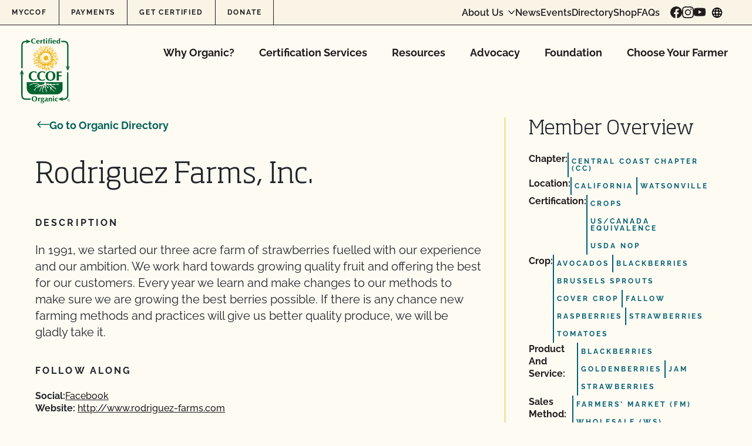

--- FILE ---
content_type: text/html; charset=UTF-8
request_url: http://www.ccof.org/directory-member/rodriguez-farms-inc/
body_size: 53837
content:
<!doctype html>
<html lang="en-US">
  <head>
    <meta charset="utf-8"><script type="text/javascript">(window.NREUM||(NREUM={})).init={privacy:{cookies_enabled:true},ajax:{deny_list:["bam.nr-data.net"]},feature_flags:["soft_nav"],distributed_tracing:{enabled:true}};(window.NREUM||(NREUM={})).loader_config={agentID:"1588942109",accountID:"4418952",trustKey:"66686",xpid:"UAIGWV9WChABUVJXAAUOUFYF",licenseKey:"NRJS-c74df6435b103ea9adc",applicationID:"1535749624",browserID:"1588942109"};;/*! For license information please see nr-loader-spa-1.308.0.min.js.LICENSE.txt */
(()=>{var e,t,r={384:(e,t,r)=>{"use strict";r.d(t,{NT:()=>a,US:()=>u,Zm:()=>o,bQ:()=>d,dV:()=>c,pV:()=>l});var n=r(6154),i=r(1863),s=r(1910);const a={beacon:"bam.nr-data.net",errorBeacon:"bam.nr-data.net"};function o(){return n.gm.NREUM||(n.gm.NREUM={}),void 0===n.gm.newrelic&&(n.gm.newrelic=n.gm.NREUM),n.gm.NREUM}function c(){let e=o();return e.o||(e.o={ST:n.gm.setTimeout,SI:n.gm.setImmediate||n.gm.setInterval,CT:n.gm.clearTimeout,XHR:n.gm.XMLHttpRequest,REQ:n.gm.Request,EV:n.gm.Event,PR:n.gm.Promise,MO:n.gm.MutationObserver,FETCH:n.gm.fetch,WS:n.gm.WebSocket},(0,s.i)(...Object.values(e.o))),e}function d(e,t){let r=o();r.initializedAgents??={},t.initializedAt={ms:(0,i.t)(),date:new Date},r.initializedAgents[e]=t}function u(e,t){o()[e]=t}function l(){return function(){let e=o();const t=e.info||{};e.info={beacon:a.beacon,errorBeacon:a.errorBeacon,...t}}(),function(){let e=o();const t=e.init||{};e.init={...t}}(),c(),function(){let e=o();const t=e.loader_config||{};e.loader_config={...t}}(),o()}},782:(e,t,r)=>{"use strict";r.d(t,{T:()=>n});const n=r(860).K7.pageViewTiming},860:(e,t,r)=>{"use strict";r.d(t,{$J:()=>u,K7:()=>c,P3:()=>d,XX:()=>i,Yy:()=>o,df:()=>s,qY:()=>n,v4:()=>a});const n="events",i="jserrors",s="browser/blobs",a="rum",o="browser/logs",c={ajax:"ajax",genericEvents:"generic_events",jserrors:i,logging:"logging",metrics:"metrics",pageAction:"page_action",pageViewEvent:"page_view_event",pageViewTiming:"page_view_timing",sessionReplay:"session_replay",sessionTrace:"session_trace",softNav:"soft_navigations",spa:"spa"},d={[c.pageViewEvent]:1,[c.pageViewTiming]:2,[c.metrics]:3,[c.jserrors]:4,[c.spa]:5,[c.ajax]:6,[c.sessionTrace]:7,[c.softNav]:8,[c.sessionReplay]:9,[c.logging]:10,[c.genericEvents]:11},u={[c.pageViewEvent]:a,[c.pageViewTiming]:n,[c.ajax]:n,[c.spa]:n,[c.softNav]:n,[c.metrics]:i,[c.jserrors]:i,[c.sessionTrace]:s,[c.sessionReplay]:s,[c.logging]:o,[c.genericEvents]:"ins"}},944:(e,t,r)=>{"use strict";r.d(t,{R:()=>i});var n=r(3241);function i(e,t){"function"==typeof console.debug&&(console.debug("New Relic Warning: https://github.com/newrelic/newrelic-browser-agent/blob/main/docs/warning-codes.md#".concat(e),t),(0,n.W)({agentIdentifier:null,drained:null,type:"data",name:"warn",feature:"warn",data:{code:e,secondary:t}}))}},993:(e,t,r)=>{"use strict";r.d(t,{A$:()=>s,ET:()=>a,TZ:()=>o,p_:()=>i});var n=r(860);const i={ERROR:"ERROR",WARN:"WARN",INFO:"INFO",DEBUG:"DEBUG",TRACE:"TRACE"},s={OFF:0,ERROR:1,WARN:2,INFO:3,DEBUG:4,TRACE:5},a="log",o=n.K7.logging},1541:(e,t,r)=>{"use strict";r.d(t,{U:()=>i,f:()=>n});const n={MFE:"MFE",BA:"BA"};function i(e,t){if(2!==t?.harvestEndpointVersion)return{};const r=t.agentRef.runtime.appMetadata.agents[0].entityGuid;return e?{"source.id":e.id,"source.name":e.name,"source.type":e.type,"parent.id":e.parent?.id||r,"parent.type":e.parent?.type||n.BA}:{"entity.guid":r,appId:t.agentRef.info.applicationID}}},1687:(e,t,r)=>{"use strict";r.d(t,{Ak:()=>d,Ze:()=>h,x3:()=>u});var n=r(3241),i=r(7836),s=r(3606),a=r(860),o=r(2646);const c={};function d(e,t){const r={staged:!1,priority:a.P3[t]||0};l(e),c[e].get(t)||c[e].set(t,r)}function u(e,t){e&&c[e]&&(c[e].get(t)&&c[e].delete(t),p(e,t,!1),c[e].size&&f(e))}function l(e){if(!e)throw new Error("agentIdentifier required");c[e]||(c[e]=new Map)}function h(e="",t="feature",r=!1){if(l(e),!e||!c[e].get(t)||r)return p(e,t);c[e].get(t).staged=!0,f(e)}function f(e){const t=Array.from(c[e]);t.every(([e,t])=>t.staged)&&(t.sort((e,t)=>e[1].priority-t[1].priority),t.forEach(([t])=>{c[e].delete(t),p(e,t)}))}function p(e,t,r=!0){const a=e?i.ee.get(e):i.ee,c=s.i.handlers;if(!a.aborted&&a.backlog&&c){if((0,n.W)({agentIdentifier:e,type:"lifecycle",name:"drain",feature:t}),r){const e=a.backlog[t],r=c[t];if(r){for(let t=0;e&&t<e.length;++t)g(e[t],r);Object.entries(r).forEach(([e,t])=>{Object.values(t||{}).forEach(t=>{t[0]?.on&&t[0]?.context()instanceof o.y&&t[0].on(e,t[1])})})}}a.isolatedBacklog||delete c[t],a.backlog[t]=null,a.emit("drain-"+t,[])}}function g(e,t){var r=e[1];Object.values(t[r]||{}).forEach(t=>{var r=e[0];if(t[0]===r){var n=t[1],i=e[3],s=e[2];n.apply(i,s)}})}},1738:(e,t,r)=>{"use strict";r.d(t,{U:()=>f,Y:()=>h});var n=r(3241),i=r(9908),s=r(1863),a=r(944),o=r(5701),c=r(3969),d=r(8362),u=r(860),l=r(4261);function h(e,t,r,s){const h=s||r;!h||h[e]&&h[e]!==d.d.prototype[e]||(h[e]=function(){(0,i.p)(c.xV,["API/"+e+"/called"],void 0,u.K7.metrics,r.ee),(0,n.W)({agentIdentifier:r.agentIdentifier,drained:!!o.B?.[r.agentIdentifier],type:"data",name:"api",feature:l.Pl+e,data:{}});try{return t.apply(this,arguments)}catch(e){(0,a.R)(23,e)}})}function f(e,t,r,n,a){const o=e.info;null===r?delete o.jsAttributes[t]:o.jsAttributes[t]=r,(a||null===r)&&(0,i.p)(l.Pl+n,[(0,s.t)(),t,r],void 0,"session",e.ee)}},1741:(e,t,r)=>{"use strict";r.d(t,{W:()=>s});var n=r(944),i=r(4261);class s{#e(e,...t){if(this[e]!==s.prototype[e])return this[e](...t);(0,n.R)(35,e)}addPageAction(e,t){return this.#e(i.hG,e,t)}register(e){return this.#e(i.eY,e)}recordCustomEvent(e,t){return this.#e(i.fF,e,t)}setPageViewName(e,t){return this.#e(i.Fw,e,t)}setCustomAttribute(e,t,r){return this.#e(i.cD,e,t,r)}noticeError(e,t){return this.#e(i.o5,e,t)}setUserId(e,t=!1){return this.#e(i.Dl,e,t)}setApplicationVersion(e){return this.#e(i.nb,e)}setErrorHandler(e){return this.#e(i.bt,e)}addRelease(e,t){return this.#e(i.k6,e,t)}log(e,t){return this.#e(i.$9,e,t)}start(){return this.#e(i.d3)}finished(e){return this.#e(i.BL,e)}recordReplay(){return this.#e(i.CH)}pauseReplay(){return this.#e(i.Tb)}addToTrace(e){return this.#e(i.U2,e)}setCurrentRouteName(e){return this.#e(i.PA,e)}interaction(e){return this.#e(i.dT,e)}wrapLogger(e,t,r){return this.#e(i.Wb,e,t,r)}measure(e,t){return this.#e(i.V1,e,t)}consent(e){return this.#e(i.Pv,e)}}},1863:(e,t,r)=>{"use strict";function n(){return Math.floor(performance.now())}r.d(t,{t:()=>n})},1910:(e,t,r)=>{"use strict";r.d(t,{i:()=>s});var n=r(944);const i=new Map;function s(...e){return e.every(e=>{if(i.has(e))return i.get(e);const t="function"==typeof e?e.toString():"",r=t.includes("[native code]"),s=t.includes("nrWrapper");return r||s||(0,n.R)(64,e?.name||t),i.set(e,r),r})}},2555:(e,t,r)=>{"use strict";r.d(t,{D:()=>o,f:()=>a});var n=r(384),i=r(8122);const s={beacon:n.NT.beacon,errorBeacon:n.NT.errorBeacon,licenseKey:void 0,applicationID:void 0,sa:void 0,queueTime:void 0,applicationTime:void 0,ttGuid:void 0,user:void 0,account:void 0,product:void 0,extra:void 0,jsAttributes:{},userAttributes:void 0,atts:void 0,transactionName:void 0,tNamePlain:void 0};function a(e){try{return!!e.licenseKey&&!!e.errorBeacon&&!!e.applicationID}catch(e){return!1}}const o=e=>(0,i.a)(e,s)},2614:(e,t,r)=>{"use strict";r.d(t,{BB:()=>a,H3:()=>n,g:()=>d,iL:()=>c,tS:()=>o,uh:()=>i,wk:()=>s});const n="NRBA",i="SESSION",s=144e5,a=18e5,o={STARTED:"session-started",PAUSE:"session-pause",RESET:"session-reset",RESUME:"session-resume",UPDATE:"session-update"},c={SAME_TAB:"same-tab",CROSS_TAB:"cross-tab"},d={OFF:0,FULL:1,ERROR:2}},2646:(e,t,r)=>{"use strict";r.d(t,{y:()=>n});class n{constructor(e){this.contextId=e}}},2843:(e,t,r)=>{"use strict";r.d(t,{G:()=>s,u:()=>i});var n=r(3878);function i(e,t=!1,r,i){(0,n.DD)("visibilitychange",function(){if(t)return void("hidden"===document.visibilityState&&e());e(document.visibilityState)},r,i)}function s(e,t,r){(0,n.sp)("pagehide",e,t,r)}},3241:(e,t,r)=>{"use strict";r.d(t,{W:()=>s});var n=r(6154);const i="newrelic";function s(e={}){try{n.gm.dispatchEvent(new CustomEvent(i,{detail:e}))}catch(e){}}},3304:(e,t,r)=>{"use strict";r.d(t,{A:()=>s});var n=r(7836);const i=()=>{const e=new WeakSet;return(t,r)=>{if("object"==typeof r&&null!==r){if(e.has(r))return;e.add(r)}return r}};function s(e){try{return JSON.stringify(e,i())??""}catch(e){try{n.ee.emit("internal-error",[e])}catch(e){}return""}}},3333:(e,t,r)=>{"use strict";r.d(t,{$v:()=>u,TZ:()=>n,Xh:()=>c,Zp:()=>i,kd:()=>d,mq:()=>o,nf:()=>a,qN:()=>s});const n=r(860).K7.genericEvents,i=["auxclick","click","copy","keydown","paste","scrollend"],s=["focus","blur"],a=4,o=1e3,c=2e3,d=["PageAction","UserAction","BrowserPerformance"],u={RESOURCES:"experimental.resources",REGISTER:"register"}},3434:(e,t,r)=>{"use strict";r.d(t,{Jt:()=>s,YM:()=>d});var n=r(7836),i=r(5607);const s="nr@original:".concat(i.W),a=50;var o=Object.prototype.hasOwnProperty,c=!1;function d(e,t){return e||(e=n.ee),r.inPlace=function(e,t,n,i,s){n||(n="");const a="-"===n.charAt(0);for(let o=0;o<t.length;o++){const c=t[o],d=e[c];l(d)||(e[c]=r(d,a?c+n:n,i,c,s))}},r.flag=s,r;function r(t,r,n,c,d){return l(t)?t:(r||(r=""),nrWrapper[s]=t,function(e,t,r){if(Object.defineProperty&&Object.keys)try{return Object.keys(e).forEach(function(r){Object.defineProperty(t,r,{get:function(){return e[r]},set:function(t){return e[r]=t,t}})}),t}catch(e){u([e],r)}for(var n in e)o.call(e,n)&&(t[n]=e[n])}(t,nrWrapper,e),nrWrapper);function nrWrapper(){var s,o,l,h;let f;try{o=this,s=[...arguments],l="function"==typeof n?n(s,o):n||{}}catch(t){u([t,"",[s,o,c],l],e)}i(r+"start",[s,o,c],l,d);const p=performance.now();let g;try{return h=t.apply(o,s),g=performance.now(),h}catch(e){throw g=performance.now(),i(r+"err",[s,o,e],l,d),f=e,f}finally{const e=g-p,t={start:p,end:g,duration:e,isLongTask:e>=a,methodName:c,thrownError:f};t.isLongTask&&i("long-task",[t,o],l,d),i(r+"end",[s,o,h],l,d)}}}function i(r,n,i,s){if(!c||t){var a=c;c=!0;try{e.emit(r,n,i,t,s)}catch(t){u([t,r,n,i],e)}c=a}}}function u(e,t){t||(t=n.ee);try{t.emit("internal-error",e)}catch(e){}}function l(e){return!(e&&"function"==typeof e&&e.apply&&!e[s])}},3606:(e,t,r)=>{"use strict";r.d(t,{i:()=>s});var n=r(9908);s.on=a;var i=s.handlers={};function s(e,t,r,s){a(s||n.d,i,e,t,r)}function a(e,t,r,i,s){s||(s="feature"),e||(e=n.d);var a=t[s]=t[s]||{};(a[r]=a[r]||[]).push([e,i])}},3738:(e,t,r)=>{"use strict";r.d(t,{He:()=>i,Kp:()=>o,Lc:()=>d,Rz:()=>u,TZ:()=>n,bD:()=>s,d3:()=>a,jx:()=>l,sl:()=>h,uP:()=>c});const n=r(860).K7.sessionTrace,i="bstResource",s="resource",a="-start",o="-end",c="fn"+a,d="fn"+o,u="pushState",l=1e3,h=3e4},3785:(e,t,r)=>{"use strict";r.d(t,{R:()=>c,b:()=>d});var n=r(9908),i=r(1863),s=r(860),a=r(3969),o=r(993);function c(e,t,r={},c=o.p_.INFO,d=!0,u,l=(0,i.t)()){(0,n.p)(a.xV,["API/logging/".concat(c.toLowerCase(),"/called")],void 0,s.K7.metrics,e),(0,n.p)(o.ET,[l,t,r,c,d,u],void 0,s.K7.logging,e)}function d(e){return"string"==typeof e&&Object.values(o.p_).some(t=>t===e.toUpperCase().trim())}},3878:(e,t,r)=>{"use strict";function n(e,t){return{capture:e,passive:!1,signal:t}}function i(e,t,r=!1,i){window.addEventListener(e,t,n(r,i))}function s(e,t,r=!1,i){document.addEventListener(e,t,n(r,i))}r.d(t,{DD:()=>s,jT:()=>n,sp:()=>i})},3962:(e,t,r)=>{"use strict";r.d(t,{AM:()=>a,O2:()=>l,OV:()=>s,Qu:()=>h,TZ:()=>c,ih:()=>f,pP:()=>o,t1:()=>u,tC:()=>i,wD:()=>d});var n=r(860);const i=["click","keydown","submit"],s="popstate",a="api",o="initialPageLoad",c=n.K7.softNav,d=5e3,u=500,l={INITIAL_PAGE_LOAD:"",ROUTE_CHANGE:1,UNSPECIFIED:2},h={INTERACTION:1,AJAX:2,CUSTOM_END:3,CUSTOM_TRACER:4},f={IP:"in progress",PF:"pending finish",FIN:"finished",CAN:"cancelled"}},3969:(e,t,r)=>{"use strict";r.d(t,{TZ:()=>n,XG:()=>o,rs:()=>i,xV:()=>a,z_:()=>s});const n=r(860).K7.metrics,i="sm",s="cm",a="storeSupportabilityMetrics",o="storeEventMetrics"},4234:(e,t,r)=>{"use strict";r.d(t,{W:()=>s});var n=r(7836),i=r(1687);class s{constructor(e,t){this.agentIdentifier=e,this.ee=n.ee.get(e),this.featureName=t,this.blocked=!1}deregisterDrain(){(0,i.x3)(this.agentIdentifier,this.featureName)}}},4261:(e,t,r)=>{"use strict";r.d(t,{$9:()=>u,BL:()=>c,CH:()=>p,Dl:()=>R,Fw:()=>w,PA:()=>v,Pl:()=>n,Pv:()=>A,Tb:()=>h,U2:()=>a,V1:()=>E,Wb:()=>T,bt:()=>y,cD:()=>b,d3:()=>x,dT:()=>d,eY:()=>g,fF:()=>f,hG:()=>s,hw:()=>i,k6:()=>o,nb:()=>m,o5:()=>l});const n="api-",i=n+"ixn-",s="addPageAction",a="addToTrace",o="addRelease",c="finished",d="interaction",u="log",l="noticeError",h="pauseReplay",f="recordCustomEvent",p="recordReplay",g="register",m="setApplicationVersion",v="setCurrentRouteName",b="setCustomAttribute",y="setErrorHandler",w="setPageViewName",R="setUserId",x="start",T="wrapLogger",E="measure",A="consent"},5205:(e,t,r)=>{"use strict";r.d(t,{j:()=>S});var n=r(384),i=r(1741);var s=r(2555),a=r(3333);const o=e=>{if(!e||"string"!=typeof e)return!1;try{document.createDocumentFragment().querySelector(e)}catch{return!1}return!0};var c=r(2614),d=r(944),u=r(8122);const l="[data-nr-mask]",h=e=>(0,u.a)(e,(()=>{const e={feature_flags:[],experimental:{allow_registered_children:!1,resources:!1},mask_selector:"*",block_selector:"[data-nr-block]",mask_input_options:{color:!1,date:!1,"datetime-local":!1,email:!1,month:!1,number:!1,range:!1,search:!1,tel:!1,text:!1,time:!1,url:!1,week:!1,textarea:!1,select:!1,password:!0}};return{ajax:{deny_list:void 0,block_internal:!0,enabled:!0,autoStart:!0},api:{get allow_registered_children(){return e.feature_flags.includes(a.$v.REGISTER)||e.experimental.allow_registered_children},set allow_registered_children(t){e.experimental.allow_registered_children=t},duplicate_registered_data:!1},browser_consent_mode:{enabled:!1},distributed_tracing:{enabled:void 0,exclude_newrelic_header:void 0,cors_use_newrelic_header:void 0,cors_use_tracecontext_headers:void 0,allowed_origins:void 0},get feature_flags(){return e.feature_flags},set feature_flags(t){e.feature_flags=t},generic_events:{enabled:!0,autoStart:!0},harvest:{interval:30},jserrors:{enabled:!0,autoStart:!0},logging:{enabled:!0,autoStart:!0},metrics:{enabled:!0,autoStart:!0},obfuscate:void 0,page_action:{enabled:!0},page_view_event:{enabled:!0,autoStart:!0},page_view_timing:{enabled:!0,autoStart:!0},performance:{capture_marks:!1,capture_measures:!1,capture_detail:!0,resources:{get enabled(){return e.feature_flags.includes(a.$v.RESOURCES)||e.experimental.resources},set enabled(t){e.experimental.resources=t},asset_types:[],first_party_domains:[],ignore_newrelic:!0}},privacy:{cookies_enabled:!0},proxy:{assets:void 0,beacon:void 0},session:{expiresMs:c.wk,inactiveMs:c.BB},session_replay:{autoStart:!0,enabled:!1,preload:!1,sampling_rate:10,error_sampling_rate:100,collect_fonts:!1,inline_images:!1,fix_stylesheets:!0,mask_all_inputs:!0,get mask_text_selector(){return e.mask_selector},set mask_text_selector(t){o(t)?e.mask_selector="".concat(t,",").concat(l):""===t||null===t?e.mask_selector=l:(0,d.R)(5,t)},get block_class(){return"nr-block"},get ignore_class(){return"nr-ignore"},get mask_text_class(){return"nr-mask"},get block_selector(){return e.block_selector},set block_selector(t){o(t)?e.block_selector+=",".concat(t):""!==t&&(0,d.R)(6,t)},get mask_input_options(){return e.mask_input_options},set mask_input_options(t){t&&"object"==typeof t?e.mask_input_options={...t,password:!0}:(0,d.R)(7,t)}},session_trace:{enabled:!0,autoStart:!0},soft_navigations:{enabled:!0,autoStart:!0},spa:{enabled:!0,autoStart:!0},ssl:void 0,user_actions:{enabled:!0,elementAttributes:["id","className","tagName","type"]}}})());var f=r(6154),p=r(9324);let g=0;const m={buildEnv:p.F3,distMethod:p.Xs,version:p.xv,originTime:f.WN},v={consented:!1},b={appMetadata:{},get consented(){return this.session?.state?.consent||v.consented},set consented(e){v.consented=e},customTransaction:void 0,denyList:void 0,disabled:!1,harvester:void 0,isolatedBacklog:!1,isRecording:!1,loaderType:void 0,maxBytes:3e4,obfuscator:void 0,onerror:void 0,ptid:void 0,releaseIds:{},session:void 0,timeKeeper:void 0,registeredEntities:[],jsAttributesMetadata:{bytes:0},get harvestCount(){return++g}},y=e=>{const t=(0,u.a)(e,b),r=Object.keys(m).reduce((e,t)=>(e[t]={value:m[t],writable:!1,configurable:!0,enumerable:!0},e),{});return Object.defineProperties(t,r)};var w=r(5701);const R=e=>{const t=e.startsWith("http");e+="/",r.p=t?e:"https://"+e};var x=r(7836),T=r(3241);const E={accountID:void 0,trustKey:void 0,agentID:void 0,licenseKey:void 0,applicationID:void 0,xpid:void 0},A=e=>(0,u.a)(e,E),_=new Set;function S(e,t={},r,a){let{init:o,info:c,loader_config:d,runtime:u={},exposed:l=!0}=t;if(!c){const e=(0,n.pV)();o=e.init,c=e.info,d=e.loader_config}e.init=h(o||{}),e.loader_config=A(d||{}),c.jsAttributes??={},f.bv&&(c.jsAttributes.isWorker=!0),e.info=(0,s.D)(c);const p=e.init,g=[c.beacon,c.errorBeacon];_.has(e.agentIdentifier)||(p.proxy.assets&&(R(p.proxy.assets),g.push(p.proxy.assets)),p.proxy.beacon&&g.push(p.proxy.beacon),e.beacons=[...g],function(e){const t=(0,n.pV)();Object.getOwnPropertyNames(i.W.prototype).forEach(r=>{const n=i.W.prototype[r];if("function"!=typeof n||"constructor"===n)return;let s=t[r];e[r]&&!1!==e.exposed&&"micro-agent"!==e.runtime?.loaderType&&(t[r]=(...t)=>{const n=e[r](...t);return s?s(...t):n})})}(e),(0,n.US)("activatedFeatures",w.B)),u.denyList=[...p.ajax.deny_list||[],...p.ajax.block_internal?g:[]],u.ptid=e.agentIdentifier,u.loaderType=r,e.runtime=y(u),_.has(e.agentIdentifier)||(e.ee=x.ee.get(e.agentIdentifier),e.exposed=l,(0,T.W)({agentIdentifier:e.agentIdentifier,drained:!!w.B?.[e.agentIdentifier],type:"lifecycle",name:"initialize",feature:void 0,data:e.config})),_.add(e.agentIdentifier)}},5270:(e,t,r)=>{"use strict";r.d(t,{Aw:()=>a,SR:()=>s,rF:()=>o});var n=r(384),i=r(7767);function s(e){return!!(0,n.dV)().o.MO&&(0,i.V)(e)&&!0===e?.session_trace.enabled}function a(e){return!0===e?.session_replay.preload&&s(e)}function o(e,t){try{if("string"==typeof t?.type){if("password"===t.type.toLowerCase())return"*".repeat(e?.length||0);if(void 0!==t?.dataset?.nrUnmask||t?.classList?.contains("nr-unmask"))return e}}catch(e){}return"string"==typeof e?e.replace(/[\S]/g,"*"):"*".repeat(e?.length||0)}},5289:(e,t,r)=>{"use strict";r.d(t,{GG:()=>a,Qr:()=>c,sB:()=>o});var n=r(3878),i=r(6389);function s(){return"undefined"==typeof document||"complete"===document.readyState}function a(e,t){if(s())return e();const r=(0,i.J)(e),a=setInterval(()=>{s()&&(clearInterval(a),r())},500);(0,n.sp)("load",r,t)}function o(e){if(s())return e();(0,n.DD)("DOMContentLoaded",e)}function c(e){if(s())return e();(0,n.sp)("popstate",e)}},5607:(e,t,r)=>{"use strict";r.d(t,{W:()=>n});const n=(0,r(9566).bz)()},5701:(e,t,r)=>{"use strict";r.d(t,{B:()=>s,t:()=>a});var n=r(3241);const i=new Set,s={};function a(e,t){const r=t.agentIdentifier;s[r]??={},e&&"object"==typeof e&&(i.has(r)||(t.ee.emit("rumresp",[e]),s[r]=e,i.add(r),(0,n.W)({agentIdentifier:r,loaded:!0,drained:!0,type:"lifecycle",name:"load",feature:void 0,data:e})))}},6154:(e,t,r)=>{"use strict";r.d(t,{OF:()=>d,RI:()=>i,WN:()=>h,bv:()=>s,eN:()=>f,gm:()=>a,lR:()=>l,m:()=>c,mw:()=>o,sb:()=>u});var n=r(1863);const i="undefined"!=typeof window&&!!window.document,s="undefined"!=typeof WorkerGlobalScope&&("undefined"!=typeof self&&self instanceof WorkerGlobalScope&&self.navigator instanceof WorkerNavigator||"undefined"!=typeof globalThis&&globalThis instanceof WorkerGlobalScope&&globalThis.navigator instanceof WorkerNavigator),a=i?window:"undefined"!=typeof WorkerGlobalScope&&("undefined"!=typeof self&&self instanceof WorkerGlobalScope&&self||"undefined"!=typeof globalThis&&globalThis instanceof WorkerGlobalScope&&globalThis),o=Boolean("hidden"===a?.document?.visibilityState),c=""+a?.location,d=/iPad|iPhone|iPod/.test(a.navigator?.userAgent),u=d&&"undefined"==typeof SharedWorker,l=(()=>{const e=a.navigator?.userAgent?.match(/Firefox[/\s](\d+\.\d+)/);return Array.isArray(e)&&e.length>=2?+e[1]:0})(),h=Date.now()-(0,n.t)(),f=()=>"undefined"!=typeof PerformanceNavigationTiming&&a?.performance?.getEntriesByType("navigation")?.[0]?.responseStart},6344:(e,t,r)=>{"use strict";r.d(t,{BB:()=>u,Qb:()=>l,TZ:()=>i,Ug:()=>a,Vh:()=>s,_s:()=>o,bc:()=>d,yP:()=>c});var n=r(2614);const i=r(860).K7.sessionReplay,s="errorDuringReplay",a=.12,o={DomContentLoaded:0,Load:1,FullSnapshot:2,IncrementalSnapshot:3,Meta:4,Custom:5},c={[n.g.ERROR]:15e3,[n.g.FULL]:3e5,[n.g.OFF]:0},d={RESET:{message:"Session was reset",sm:"Reset"},IMPORT:{message:"Recorder failed to import",sm:"Import"},TOO_MANY:{message:"429: Too Many Requests",sm:"Too-Many"},TOO_BIG:{message:"Payload was too large",sm:"Too-Big"},CROSS_TAB:{message:"Session Entity was set to OFF on another tab",sm:"Cross-Tab"},ENTITLEMENTS:{message:"Session Replay is not allowed and will not be started",sm:"Entitlement"}},u=5e3,l={API:"api",RESUME:"resume",SWITCH_TO_FULL:"switchToFull",INITIALIZE:"initialize",PRELOAD:"preload"}},6389:(e,t,r)=>{"use strict";function n(e,t=500,r={}){const n=r?.leading||!1;let i;return(...r)=>{n&&void 0===i&&(e.apply(this,r),i=setTimeout(()=>{i=clearTimeout(i)},t)),n||(clearTimeout(i),i=setTimeout(()=>{e.apply(this,r)},t))}}function i(e){let t=!1;return(...r)=>{t||(t=!0,e.apply(this,r))}}r.d(t,{J:()=>i,s:()=>n})},6630:(e,t,r)=>{"use strict";r.d(t,{T:()=>n});const n=r(860).K7.pageViewEvent},6774:(e,t,r)=>{"use strict";r.d(t,{T:()=>n});const n=r(860).K7.jserrors},7295:(e,t,r)=>{"use strict";r.d(t,{Xv:()=>a,gX:()=>i,iW:()=>s});var n=[];function i(e){if(!e||s(e))return!1;if(0===n.length)return!0;if("*"===n[0].hostname)return!1;for(var t=0;t<n.length;t++){var r=n[t];if(r.hostname.test(e.hostname)&&r.pathname.test(e.pathname))return!1}return!0}function s(e){return void 0===e.hostname}function a(e){if(n=[],e&&e.length)for(var t=0;t<e.length;t++){let r=e[t];if(!r)continue;if("*"===r)return void(n=[{hostname:"*"}]);0===r.indexOf("http://")?r=r.substring(7):0===r.indexOf("https://")&&(r=r.substring(8));const i=r.indexOf("/");let s,a;i>0?(s=r.substring(0,i),a=r.substring(i)):(s=r,a="*");let[c]=s.split(":");n.push({hostname:o(c),pathname:o(a,!0)})}}function o(e,t=!1){const r=e.replace(/[.+?^${}()|[\]\\]/g,e=>"\\"+e).replace(/\*/g,".*?");return new RegExp((t?"^":"")+r+"$")}},7485:(e,t,r)=>{"use strict";r.d(t,{D:()=>i});var n=r(6154);function i(e){if(0===(e||"").indexOf("data:"))return{protocol:"data"};try{const t=new URL(e,location.href),r={port:t.port,hostname:t.hostname,pathname:t.pathname,search:t.search,protocol:t.protocol.slice(0,t.protocol.indexOf(":")),sameOrigin:t.protocol===n.gm?.location?.protocol&&t.host===n.gm?.location?.host};return r.port&&""!==r.port||("http:"===t.protocol&&(r.port="80"),"https:"===t.protocol&&(r.port="443")),r.pathname&&""!==r.pathname?r.pathname.startsWith("/")||(r.pathname="/".concat(r.pathname)):r.pathname="/",r}catch(e){return{}}}},7699:(e,t,r)=>{"use strict";r.d(t,{It:()=>s,KC:()=>o,No:()=>i,qh:()=>a});var n=r(860);const i=16e3,s=1e6,a="SESSION_ERROR",o={[n.K7.logging]:!0,[n.K7.genericEvents]:!1,[n.K7.jserrors]:!1,[n.K7.ajax]:!1}},7767:(e,t,r)=>{"use strict";r.d(t,{V:()=>i});var n=r(6154);const i=e=>n.RI&&!0===e?.privacy.cookies_enabled},7836:(e,t,r)=>{"use strict";r.d(t,{P:()=>o,ee:()=>c});var n=r(384),i=r(8990),s=r(2646),a=r(5607);const o="nr@context:".concat(a.W),c=function e(t,r){var n={},a={},u={},l=!1;try{l=16===r.length&&d.initializedAgents?.[r]?.runtime.isolatedBacklog}catch(e){}var h={on:p,addEventListener:p,removeEventListener:function(e,t){var r=n[e];if(!r)return;for(var i=0;i<r.length;i++)r[i]===t&&r.splice(i,1)},emit:function(e,r,n,i,s){!1!==s&&(s=!0);if(c.aborted&&!i)return;t&&s&&t.emit(e,r,n);var o=f(n);g(e).forEach(e=>{e.apply(o,r)});var d=v()[a[e]];d&&d.push([h,e,r,o]);return o},get:m,listeners:g,context:f,buffer:function(e,t){const r=v();if(t=t||"feature",h.aborted)return;Object.entries(e||{}).forEach(([e,n])=>{a[n]=t,t in r||(r[t]=[])})},abort:function(){h._aborted=!0,Object.keys(h.backlog).forEach(e=>{delete h.backlog[e]})},isBuffering:function(e){return!!v()[a[e]]},debugId:r,backlog:l?{}:t&&"object"==typeof t.backlog?t.backlog:{},isolatedBacklog:l};return Object.defineProperty(h,"aborted",{get:()=>{let e=h._aborted||!1;return e||(t&&(e=t.aborted),e)}}),h;function f(e){return e&&e instanceof s.y?e:e?(0,i.I)(e,o,()=>new s.y(o)):new s.y(o)}function p(e,t){n[e]=g(e).concat(t)}function g(e){return n[e]||[]}function m(t){return u[t]=u[t]||e(h,t)}function v(){return h.backlog}}(void 0,"globalEE"),d=(0,n.Zm)();d.ee||(d.ee=c)},8122:(e,t,r)=>{"use strict";r.d(t,{a:()=>i});var n=r(944);function i(e,t){try{if(!e||"object"!=typeof e)return(0,n.R)(3);if(!t||"object"!=typeof t)return(0,n.R)(4);const r=Object.create(Object.getPrototypeOf(t),Object.getOwnPropertyDescriptors(t)),s=0===Object.keys(r).length?e:r;for(let a in s)if(void 0!==e[a])try{if(null===e[a]){r[a]=null;continue}Array.isArray(e[a])&&Array.isArray(t[a])?r[a]=Array.from(new Set([...e[a],...t[a]])):"object"==typeof e[a]&&"object"==typeof t[a]?r[a]=i(e[a],t[a]):r[a]=e[a]}catch(e){r[a]||(0,n.R)(1,e)}return r}catch(e){(0,n.R)(2,e)}}},8139:(e,t,r)=>{"use strict";r.d(t,{u:()=>h});var n=r(7836),i=r(3434),s=r(8990),a=r(6154);const o={},c=a.gm.XMLHttpRequest,d="addEventListener",u="removeEventListener",l="nr@wrapped:".concat(n.P);function h(e){var t=function(e){return(e||n.ee).get("events")}(e);if(o[t.debugId]++)return t;o[t.debugId]=1;var r=(0,i.YM)(t,!0);function h(e){r.inPlace(e,[d,u],"-",p)}function p(e,t){return e[1]}return"getPrototypeOf"in Object&&(a.RI&&f(document,h),c&&f(c.prototype,h),f(a.gm,h)),t.on(d+"-start",function(e,t){var n=e[1];if(null!==n&&("function"==typeof n||"object"==typeof n)&&"newrelic"!==e[0]){var i=(0,s.I)(n,l,function(){var e={object:function(){if("function"!=typeof n.handleEvent)return;return n.handleEvent.apply(n,arguments)},function:n}[typeof n];return e?r(e,"fn-",null,e.name||"anonymous"):n});this.wrapped=e[1]=i}}),t.on(u+"-start",function(e){e[1]=this.wrapped||e[1]}),t}function f(e,t,...r){let n=e;for(;"object"==typeof n&&!Object.prototype.hasOwnProperty.call(n,d);)n=Object.getPrototypeOf(n);n&&t(n,...r)}},8362:(e,t,r)=>{"use strict";r.d(t,{d:()=>s});var n=r(9566),i=r(1741);class s extends i.W{agentIdentifier=(0,n.LA)(16)}},8374:(e,t,r)=>{r.nc=(()=>{try{return document?.currentScript?.nonce}catch(e){}return""})()},8990:(e,t,r)=>{"use strict";r.d(t,{I:()=>i});var n=Object.prototype.hasOwnProperty;function i(e,t,r){if(n.call(e,t))return e[t];var i=r();if(Object.defineProperty&&Object.keys)try{return Object.defineProperty(e,t,{value:i,writable:!0,enumerable:!1}),i}catch(e){}return e[t]=i,i}},9119:(e,t,r)=>{"use strict";r.d(t,{L:()=>s});var n=/([^?#]*)[^#]*(#[^?]*|$).*/,i=/([^?#]*)().*/;function s(e,t){return e?e.replace(t?n:i,"$1$2"):e}},9300:(e,t,r)=>{"use strict";r.d(t,{T:()=>n});const n=r(860).K7.ajax},9324:(e,t,r)=>{"use strict";r.d(t,{AJ:()=>a,F3:()=>i,Xs:()=>s,Yq:()=>o,xv:()=>n});const n="1.308.0",i="PROD",s="CDN",a="@newrelic/rrweb",o="1.0.1"},9566:(e,t,r)=>{"use strict";r.d(t,{LA:()=>o,ZF:()=>c,bz:()=>a,el:()=>d});var n=r(6154);const i="xxxxxxxx-xxxx-4xxx-yxxx-xxxxxxxxxxxx";function s(e,t){return e?15&e[t]:16*Math.random()|0}function a(){const e=n.gm?.crypto||n.gm?.msCrypto;let t,r=0;return e&&e.getRandomValues&&(t=e.getRandomValues(new Uint8Array(30))),i.split("").map(e=>"x"===e?s(t,r++).toString(16):"y"===e?(3&s()|8).toString(16):e).join("")}function o(e){const t=n.gm?.crypto||n.gm?.msCrypto;let r,i=0;t&&t.getRandomValues&&(r=t.getRandomValues(new Uint8Array(e)));const a=[];for(var o=0;o<e;o++)a.push(s(r,i++).toString(16));return a.join("")}function c(){return o(16)}function d(){return o(32)}},9908:(e,t,r)=>{"use strict";r.d(t,{d:()=>n,p:()=>i});var n=r(7836).ee.get("handle");function i(e,t,r,i,s){s?(s.buffer([e],i),s.emit(e,t,r)):(n.buffer([e],i),n.emit(e,t,r))}}},n={};function i(e){var t=n[e];if(void 0!==t)return t.exports;var s=n[e]={exports:{}};return r[e](s,s.exports,i),s.exports}i.m=r,i.d=(e,t)=>{for(var r in t)i.o(t,r)&&!i.o(e,r)&&Object.defineProperty(e,r,{enumerable:!0,get:t[r]})},i.f={},i.e=e=>Promise.all(Object.keys(i.f).reduce((t,r)=>(i.f[r](e,t),t),[])),i.u=e=>({212:"nr-spa-compressor",249:"nr-spa-recorder",478:"nr-spa"}[e]+"-1.308.0.min.js"),i.o=(e,t)=>Object.prototype.hasOwnProperty.call(e,t),e={},t="NRBA-1.308.0.PROD:",i.l=(r,n,s,a)=>{if(e[r])e[r].push(n);else{var o,c;if(void 0!==s)for(var d=document.getElementsByTagName("script"),u=0;u<d.length;u++){var l=d[u];if(l.getAttribute("src")==r||l.getAttribute("data-webpack")==t+s){o=l;break}}if(!o){c=!0;var h={478:"sha512-RSfSVnmHk59T/uIPbdSE0LPeqcEdF4/+XhfJdBuccH5rYMOEZDhFdtnh6X6nJk7hGpzHd9Ujhsy7lZEz/ORYCQ==",249:"sha512-ehJXhmntm85NSqW4MkhfQqmeKFulra3klDyY0OPDUE+sQ3GokHlPh1pmAzuNy//3j4ac6lzIbmXLvGQBMYmrkg==",212:"sha512-B9h4CR46ndKRgMBcK+j67uSR2RCnJfGefU+A7FrgR/k42ovXy5x/MAVFiSvFxuVeEk/pNLgvYGMp1cBSK/G6Fg=="};(o=document.createElement("script")).charset="utf-8",i.nc&&o.setAttribute("nonce",i.nc),o.setAttribute("data-webpack",t+s),o.src=r,0!==o.src.indexOf(window.location.origin+"/")&&(o.crossOrigin="anonymous"),h[a]&&(o.integrity=h[a])}e[r]=[n];var f=(t,n)=>{o.onerror=o.onload=null,clearTimeout(p);var i=e[r];if(delete e[r],o.parentNode&&o.parentNode.removeChild(o),i&&i.forEach(e=>e(n)),t)return t(n)},p=setTimeout(f.bind(null,void 0,{type:"timeout",target:o}),12e4);o.onerror=f.bind(null,o.onerror),o.onload=f.bind(null,o.onload),c&&document.head.appendChild(o)}},i.r=e=>{"undefined"!=typeof Symbol&&Symbol.toStringTag&&Object.defineProperty(e,Symbol.toStringTag,{value:"Module"}),Object.defineProperty(e,"__esModule",{value:!0})},i.p="https://js-agent.newrelic.com/",(()=>{var e={38:0,788:0};i.f.j=(t,r)=>{var n=i.o(e,t)?e[t]:void 0;if(0!==n)if(n)r.push(n[2]);else{var s=new Promise((r,i)=>n=e[t]=[r,i]);r.push(n[2]=s);var a=i.p+i.u(t),o=new Error;i.l(a,r=>{if(i.o(e,t)&&(0!==(n=e[t])&&(e[t]=void 0),n)){var s=r&&("load"===r.type?"missing":r.type),a=r&&r.target&&r.target.src;o.message="Loading chunk "+t+" failed: ("+s+": "+a+")",o.name="ChunkLoadError",o.type=s,o.request=a,n[1](o)}},"chunk-"+t,t)}};var t=(t,r)=>{var n,s,[a,o,c]=r,d=0;if(a.some(t=>0!==e[t])){for(n in o)i.o(o,n)&&(i.m[n]=o[n]);if(c)c(i)}for(t&&t(r);d<a.length;d++)s=a[d],i.o(e,s)&&e[s]&&e[s][0](),e[s]=0},r=self["webpackChunk:NRBA-1.308.0.PROD"]=self["webpackChunk:NRBA-1.308.0.PROD"]||[];r.forEach(t.bind(null,0)),r.push=t.bind(null,r.push.bind(r))})(),(()=>{"use strict";i(8374);var e=i(8362),t=i(860);const r=Object.values(t.K7);var n=i(5205);var s=i(9908),a=i(1863),o=i(4261),c=i(1738);var d=i(1687),u=i(4234),l=i(5289),h=i(6154),f=i(944),p=i(5270),g=i(7767),m=i(6389),v=i(7699);class b extends u.W{constructor(e,t){super(e.agentIdentifier,t),this.agentRef=e,this.abortHandler=void 0,this.featAggregate=void 0,this.loadedSuccessfully=void 0,this.onAggregateImported=new Promise(e=>{this.loadedSuccessfully=e}),this.deferred=Promise.resolve(),!1===e.init[this.featureName].autoStart?this.deferred=new Promise((t,r)=>{this.ee.on("manual-start-all",(0,m.J)(()=>{(0,d.Ak)(e.agentIdentifier,this.featureName),t()}))}):(0,d.Ak)(e.agentIdentifier,t)}importAggregator(e,t,r={}){if(this.featAggregate)return;const n=async()=>{let n;await this.deferred;try{if((0,g.V)(e.init)){const{setupAgentSession:t}=await i.e(478).then(i.bind(i,8766));n=t(e)}}catch(e){(0,f.R)(20,e),this.ee.emit("internal-error",[e]),(0,s.p)(v.qh,[e],void 0,this.featureName,this.ee)}try{if(!this.#t(this.featureName,n,e.init))return(0,d.Ze)(this.agentIdentifier,this.featureName),void this.loadedSuccessfully(!1);const{Aggregate:i}=await t();this.featAggregate=new i(e,r),e.runtime.harvester.initializedAggregates.push(this.featAggregate),this.loadedSuccessfully(!0)}catch(e){(0,f.R)(34,e),this.abortHandler?.(),(0,d.Ze)(this.agentIdentifier,this.featureName,!0),this.loadedSuccessfully(!1),this.ee&&this.ee.abort()}};h.RI?(0,l.GG)(()=>n(),!0):n()}#t(e,r,n){if(this.blocked)return!1;switch(e){case t.K7.sessionReplay:return(0,p.SR)(n)&&!!r;case t.K7.sessionTrace:return!!r;default:return!0}}}var y=i(6630),w=i(2614),R=i(3241);class x extends b{static featureName=y.T;constructor(e){var t;super(e,y.T),this.setupInspectionEvents(e.agentIdentifier),t=e,(0,c.Y)(o.Fw,function(e,r){"string"==typeof e&&("/"!==e.charAt(0)&&(e="/"+e),t.runtime.customTransaction=(r||"http://custom.transaction")+e,(0,s.p)(o.Pl+o.Fw,[(0,a.t)()],void 0,void 0,t.ee))},t),this.importAggregator(e,()=>i.e(478).then(i.bind(i,2467)))}setupInspectionEvents(e){const t=(t,r)=>{t&&(0,R.W)({agentIdentifier:e,timeStamp:t.timeStamp,loaded:"complete"===t.target.readyState,type:"window",name:r,data:t.target.location+""})};(0,l.sB)(e=>{t(e,"DOMContentLoaded")}),(0,l.GG)(e=>{t(e,"load")}),(0,l.Qr)(e=>{t(e,"navigate")}),this.ee.on(w.tS.UPDATE,(t,r)=>{(0,R.W)({agentIdentifier:e,type:"lifecycle",name:"session",data:r})})}}var T=i(384);class E extends e.d{constructor(e){var t;(super(),h.gm)?(this.features={},(0,T.bQ)(this.agentIdentifier,this),this.desiredFeatures=new Set(e.features||[]),this.desiredFeatures.add(x),(0,n.j)(this,e,e.loaderType||"agent"),t=this,(0,c.Y)(o.cD,function(e,r,n=!1){if("string"==typeof e){if(["string","number","boolean"].includes(typeof r)||null===r)return(0,c.U)(t,e,r,o.cD,n);(0,f.R)(40,typeof r)}else(0,f.R)(39,typeof e)},t),function(e){(0,c.Y)(o.Dl,function(t,r=!1){if("string"!=typeof t&&null!==t)return void(0,f.R)(41,typeof t);const n=e.info.jsAttributes["enduser.id"];r&&null!=n&&n!==t?(0,s.p)(o.Pl+"setUserIdAndResetSession",[t],void 0,"session",e.ee):(0,c.U)(e,"enduser.id",t,o.Dl,!0)},e)}(this),function(e){(0,c.Y)(o.nb,function(t){if("string"==typeof t||null===t)return(0,c.U)(e,"application.version",t,o.nb,!1);(0,f.R)(42,typeof t)},e)}(this),function(e){(0,c.Y)(o.d3,function(){e.ee.emit("manual-start-all")},e)}(this),function(e){(0,c.Y)(o.Pv,function(t=!0){if("boolean"==typeof t){if((0,s.p)(o.Pl+o.Pv,[t],void 0,"session",e.ee),e.runtime.consented=t,t){const t=e.features.page_view_event;t.onAggregateImported.then(e=>{const r=t.featAggregate;e&&!r.sentRum&&r.sendRum()})}}else(0,f.R)(65,typeof t)},e)}(this),this.run()):(0,f.R)(21)}get config(){return{info:this.info,init:this.init,loader_config:this.loader_config,runtime:this.runtime}}get api(){return this}run(){try{const e=function(e){const t={};return r.forEach(r=>{t[r]=!!e[r]?.enabled}),t}(this.init),n=[...this.desiredFeatures];n.sort((e,r)=>t.P3[e.featureName]-t.P3[r.featureName]),n.forEach(r=>{if(!e[r.featureName]&&r.featureName!==t.K7.pageViewEvent)return;if(r.featureName===t.K7.spa)return void(0,f.R)(67);const n=function(e){switch(e){case t.K7.ajax:return[t.K7.jserrors];case t.K7.sessionTrace:return[t.K7.ajax,t.K7.pageViewEvent];case t.K7.sessionReplay:return[t.K7.sessionTrace];case t.K7.pageViewTiming:return[t.K7.pageViewEvent];default:return[]}}(r.featureName).filter(e=>!(e in this.features));n.length>0&&(0,f.R)(36,{targetFeature:r.featureName,missingDependencies:n}),this.features[r.featureName]=new r(this)})}catch(e){(0,f.R)(22,e);for(const e in this.features)this.features[e].abortHandler?.();const t=(0,T.Zm)();delete t.initializedAgents[this.agentIdentifier]?.features,delete this.sharedAggregator;return t.ee.get(this.agentIdentifier).abort(),!1}}}var A=i(2843),_=i(782);class S extends b{static featureName=_.T;constructor(e){super(e,_.T),h.RI&&((0,A.u)(()=>(0,s.p)("docHidden",[(0,a.t)()],void 0,_.T,this.ee),!0),(0,A.G)(()=>(0,s.p)("winPagehide",[(0,a.t)()],void 0,_.T,this.ee)),this.importAggregator(e,()=>i.e(478).then(i.bind(i,9917))))}}var O=i(3969);class I extends b{static featureName=O.TZ;constructor(e){super(e,O.TZ),h.RI&&document.addEventListener("securitypolicyviolation",e=>{(0,s.p)(O.xV,["Generic/CSPViolation/Detected"],void 0,this.featureName,this.ee)}),this.importAggregator(e,()=>i.e(478).then(i.bind(i,6555)))}}var N=i(6774),P=i(3878),k=i(3304);class D{constructor(e,t,r,n,i){this.name="UncaughtError",this.message="string"==typeof e?e:(0,k.A)(e),this.sourceURL=t,this.line=r,this.column=n,this.__newrelic=i}}function C(e){return M(e)?e:new D(void 0!==e?.message?e.message:e,e?.filename||e?.sourceURL,e?.lineno||e?.line,e?.colno||e?.col,e?.__newrelic,e?.cause)}function j(e){const t="Unhandled Promise Rejection: ";if(!e?.reason)return;if(M(e.reason)){try{e.reason.message.startsWith(t)||(e.reason.message=t+e.reason.message)}catch(e){}return C(e.reason)}const r=C(e.reason);return(r.message||"").startsWith(t)||(r.message=t+r.message),r}function L(e){if(e.error instanceof SyntaxError&&!/:\d+$/.test(e.error.stack?.trim())){const t=new D(e.message,e.filename,e.lineno,e.colno,e.error.__newrelic,e.cause);return t.name=SyntaxError.name,t}return M(e.error)?e.error:C(e)}function M(e){return e instanceof Error&&!!e.stack}function H(e,r,n,i,o=(0,a.t)()){"string"==typeof e&&(e=new Error(e)),(0,s.p)("err",[e,o,!1,r,n.runtime.isRecording,void 0,i],void 0,t.K7.jserrors,n.ee),(0,s.p)("uaErr",[],void 0,t.K7.genericEvents,n.ee)}var B=i(1541),K=i(993),W=i(3785);function U(e,{customAttributes:t={},level:r=K.p_.INFO}={},n,i,s=(0,a.t)()){(0,W.R)(n.ee,e,t,r,!1,i,s)}function F(e,r,n,i,c=(0,a.t)()){(0,s.p)(o.Pl+o.hG,[c,e,r,i],void 0,t.K7.genericEvents,n.ee)}function V(e,r,n,i,c=(0,a.t)()){const{start:d,end:u,customAttributes:l}=r||{},h={customAttributes:l||{}};if("object"!=typeof h.customAttributes||"string"!=typeof e||0===e.length)return void(0,f.R)(57);const p=(e,t)=>null==e?t:"number"==typeof e?e:e instanceof PerformanceMark?e.startTime:Number.NaN;if(h.start=p(d,0),h.end=p(u,c),Number.isNaN(h.start)||Number.isNaN(h.end))(0,f.R)(57);else{if(h.duration=h.end-h.start,!(h.duration<0))return(0,s.p)(o.Pl+o.V1,[h,e,i],void 0,t.K7.genericEvents,n.ee),h;(0,f.R)(58)}}function G(e,r={},n,i,c=(0,a.t)()){(0,s.p)(o.Pl+o.fF,[c,e,r,i],void 0,t.K7.genericEvents,n.ee)}function z(e){(0,c.Y)(o.eY,function(t){return Y(e,t)},e)}function Y(e,r,n){(0,f.R)(54,"newrelic.register"),r||={},r.type=B.f.MFE,r.licenseKey||=e.info.licenseKey,r.blocked=!1,r.parent=n||{},Array.isArray(r.tags)||(r.tags=[]);const i={};r.tags.forEach(e=>{"name"!==e&&"id"!==e&&(i["source.".concat(e)]=!0)}),r.isolated??=!0;let o=()=>{};const c=e.runtime.registeredEntities;if(!r.isolated){const e=c.find(({metadata:{target:{id:e}}})=>e===r.id&&!r.isolated);if(e)return e}const d=e=>{r.blocked=!0,o=e};function u(e){return"string"==typeof e&&!!e.trim()&&e.trim().length<501||"number"==typeof e}e.init.api.allow_registered_children||d((0,m.J)(()=>(0,f.R)(55))),u(r.id)&&u(r.name)||d((0,m.J)(()=>(0,f.R)(48,r)));const l={addPageAction:(t,n={})=>g(F,[t,{...i,...n},e],r),deregister:()=>{d((0,m.J)(()=>(0,f.R)(68)))},log:(t,n={})=>g(U,[t,{...n,customAttributes:{...i,...n.customAttributes||{}}},e],r),measure:(t,n={})=>g(V,[t,{...n,customAttributes:{...i,...n.customAttributes||{}}},e],r),noticeError:(t,n={})=>g(H,[t,{...i,...n},e],r),register:(t={})=>g(Y,[e,t],l.metadata.target),recordCustomEvent:(t,n={})=>g(G,[t,{...i,...n},e],r),setApplicationVersion:e=>p("application.version",e),setCustomAttribute:(e,t)=>p(e,t),setUserId:e=>p("enduser.id",e),metadata:{customAttributes:i,target:r}},h=()=>(r.blocked&&o(),r.blocked);h()||c.push(l);const p=(e,t)=>{h()||(i[e]=t)},g=(r,n,i)=>{if(h())return;const o=(0,a.t)();(0,s.p)(O.xV,["API/register/".concat(r.name,"/called")],void 0,t.K7.metrics,e.ee);try{if(e.init.api.duplicate_registered_data&&"register"!==r.name){let e=n;if(n[1]instanceof Object){const t={"child.id":i.id,"child.type":i.type};e="customAttributes"in n[1]?[n[0],{...n[1],customAttributes:{...n[1].customAttributes,...t}},...n.slice(2)]:[n[0],{...n[1],...t},...n.slice(2)]}r(...e,void 0,o)}return r(...n,i,o)}catch(e){(0,f.R)(50,e)}};return l}class Z extends b{static featureName=N.T;constructor(e){var t;super(e,N.T),t=e,(0,c.Y)(o.o5,(e,r)=>H(e,r,t),t),function(e){(0,c.Y)(o.bt,function(t){e.runtime.onerror=t},e)}(e),function(e){let t=0;(0,c.Y)(o.k6,function(e,r){++t>10||(this.runtime.releaseIds[e.slice(-200)]=(""+r).slice(-200))},e)}(e),z(e);try{this.removeOnAbort=new AbortController}catch(e){}this.ee.on("internal-error",(t,r)=>{this.abortHandler&&(0,s.p)("ierr",[C(t),(0,a.t)(),!0,{},e.runtime.isRecording,r],void 0,this.featureName,this.ee)}),h.gm.addEventListener("unhandledrejection",t=>{this.abortHandler&&(0,s.p)("err",[j(t),(0,a.t)(),!1,{unhandledPromiseRejection:1},e.runtime.isRecording],void 0,this.featureName,this.ee)},(0,P.jT)(!1,this.removeOnAbort?.signal)),h.gm.addEventListener("error",t=>{this.abortHandler&&(0,s.p)("err",[L(t),(0,a.t)(),!1,{},e.runtime.isRecording],void 0,this.featureName,this.ee)},(0,P.jT)(!1,this.removeOnAbort?.signal)),this.abortHandler=this.#r,this.importAggregator(e,()=>i.e(478).then(i.bind(i,2176)))}#r(){this.removeOnAbort?.abort(),this.abortHandler=void 0}}var q=i(8990);let X=1;function J(e){const t=typeof e;return!e||"object"!==t&&"function"!==t?-1:e===h.gm?0:(0,q.I)(e,"nr@id",function(){return X++})}function Q(e){if("string"==typeof e&&e.length)return e.length;if("object"==typeof e){if("undefined"!=typeof ArrayBuffer&&e instanceof ArrayBuffer&&e.byteLength)return e.byteLength;if("undefined"!=typeof Blob&&e instanceof Blob&&e.size)return e.size;if(!("undefined"!=typeof FormData&&e instanceof FormData))try{return(0,k.A)(e).length}catch(e){return}}}var ee=i(8139),te=i(7836),re=i(3434);const ne={},ie=["open","send"];function se(e){var t=e||te.ee;const r=function(e){return(e||te.ee).get("xhr")}(t);if(void 0===h.gm.XMLHttpRequest)return r;if(ne[r.debugId]++)return r;ne[r.debugId]=1,(0,ee.u)(t);var n=(0,re.YM)(r),i=h.gm.XMLHttpRequest,s=h.gm.MutationObserver,a=h.gm.Promise,o=h.gm.setInterval,c="readystatechange",d=["onload","onerror","onabort","onloadstart","onloadend","onprogress","ontimeout"],u=[],l=h.gm.XMLHttpRequest=function(e){const t=new i(e),s=r.context(t);try{r.emit("new-xhr",[t],s),t.addEventListener(c,(a=s,function(){var e=this;e.readyState>3&&!a.resolved&&(a.resolved=!0,r.emit("xhr-resolved",[],e)),n.inPlace(e,d,"fn-",y)}),(0,P.jT)(!1))}catch(e){(0,f.R)(15,e);try{r.emit("internal-error",[e])}catch(e){}}var a;return t};function p(e,t){n.inPlace(t,["onreadystatechange"],"fn-",y)}if(function(e,t){for(var r in e)t[r]=e[r]}(i,l),l.prototype=i.prototype,n.inPlace(l.prototype,ie,"-xhr-",y),r.on("send-xhr-start",function(e,t){p(e,t),function(e){u.push(e),s&&(g?g.then(b):o?o(b):(m=-m,v.data=m))}(t)}),r.on("open-xhr-start",p),s){var g=a&&a.resolve();if(!o&&!a){var m=1,v=document.createTextNode(m);new s(b).observe(v,{characterData:!0})}}else t.on("fn-end",function(e){e[0]&&e[0].type===c||b()});function b(){for(var e=0;e<u.length;e++)p(0,u[e]);u.length&&(u=[])}function y(e,t){return t}return r}var ae="fetch-",oe=ae+"body-",ce=["arrayBuffer","blob","json","text","formData"],de=h.gm.Request,ue=h.gm.Response,le="prototype";const he={};function fe(e){const t=function(e){return(e||te.ee).get("fetch")}(e);if(!(de&&ue&&h.gm.fetch))return t;if(he[t.debugId]++)return t;function r(e,r,n){var i=e[r];"function"==typeof i&&(e[r]=function(){var e,r=[...arguments],s={};t.emit(n+"before-start",[r],s),s[te.P]&&s[te.P].dt&&(e=s[te.P].dt);var a=i.apply(this,r);return t.emit(n+"start",[r,e],a),a.then(function(e){return t.emit(n+"end",[null,e],a),e},function(e){throw t.emit(n+"end",[e],a),e})})}return he[t.debugId]=1,ce.forEach(e=>{r(de[le],e,oe),r(ue[le],e,oe)}),r(h.gm,"fetch",ae),t.on(ae+"end",function(e,r){var n=this;if(r){var i=r.headers.get("content-length");null!==i&&(n.rxSize=i),t.emit(ae+"done",[null,r],n)}else t.emit(ae+"done",[e],n)}),t}var pe=i(7485),ge=i(9566);class me{constructor(e){this.agentRef=e}generateTracePayload(e){const t=this.agentRef.loader_config;if(!this.shouldGenerateTrace(e)||!t)return null;var r=(t.accountID||"").toString()||null,n=(t.agentID||"").toString()||null,i=(t.trustKey||"").toString()||null;if(!r||!n)return null;var s=(0,ge.ZF)(),a=(0,ge.el)(),o=Date.now(),c={spanId:s,traceId:a,timestamp:o};return(e.sameOrigin||this.isAllowedOrigin(e)&&this.useTraceContextHeadersForCors())&&(c.traceContextParentHeader=this.generateTraceContextParentHeader(s,a),c.traceContextStateHeader=this.generateTraceContextStateHeader(s,o,r,n,i)),(e.sameOrigin&&!this.excludeNewrelicHeader()||!e.sameOrigin&&this.isAllowedOrigin(e)&&this.useNewrelicHeaderForCors())&&(c.newrelicHeader=this.generateTraceHeader(s,a,o,r,n,i)),c}generateTraceContextParentHeader(e,t){return"00-"+t+"-"+e+"-01"}generateTraceContextStateHeader(e,t,r,n,i){return i+"@nr=0-1-"+r+"-"+n+"-"+e+"----"+t}generateTraceHeader(e,t,r,n,i,s){if(!("function"==typeof h.gm?.btoa))return null;var a={v:[0,1],d:{ty:"Browser",ac:n,ap:i,id:e,tr:t,ti:r}};return s&&n!==s&&(a.d.tk=s),btoa((0,k.A)(a))}shouldGenerateTrace(e){return this.agentRef.init?.distributed_tracing?.enabled&&this.isAllowedOrigin(e)}isAllowedOrigin(e){var t=!1;const r=this.agentRef.init?.distributed_tracing;if(e.sameOrigin)t=!0;else if(r?.allowed_origins instanceof Array)for(var n=0;n<r.allowed_origins.length;n++){var i=(0,pe.D)(r.allowed_origins[n]);if(e.hostname===i.hostname&&e.protocol===i.protocol&&e.port===i.port){t=!0;break}}return t}excludeNewrelicHeader(){var e=this.agentRef.init?.distributed_tracing;return!!e&&!!e.exclude_newrelic_header}useNewrelicHeaderForCors(){var e=this.agentRef.init?.distributed_tracing;return!!e&&!1!==e.cors_use_newrelic_header}useTraceContextHeadersForCors(){var e=this.agentRef.init?.distributed_tracing;return!!e&&!!e.cors_use_tracecontext_headers}}var ve=i(9300),be=i(7295);function ye(e){return"string"==typeof e?e:e instanceof(0,T.dV)().o.REQ?e.url:h.gm?.URL&&e instanceof URL?e.href:void 0}var we=["load","error","abort","timeout"],Re=we.length,xe=(0,T.dV)().o.REQ,Te=(0,T.dV)().o.XHR;const Ee="X-NewRelic-App-Data";class Ae extends b{static featureName=ve.T;constructor(e){super(e,ve.T),this.dt=new me(e),this.handler=(e,t,r,n)=>(0,s.p)(e,t,r,n,this.ee);try{const e={xmlhttprequest:"xhr",fetch:"fetch",beacon:"beacon"};h.gm?.performance?.getEntriesByType("resource").forEach(r=>{if(r.initiatorType in e&&0!==r.responseStatus){const n={status:r.responseStatus},i={rxSize:r.transferSize,duration:Math.floor(r.duration),cbTime:0};_e(n,r.name),this.handler("xhr",[n,i,r.startTime,r.responseEnd,e[r.initiatorType]],void 0,t.K7.ajax)}})}catch(e){}fe(this.ee),se(this.ee),function(e,r,n,i){function o(e){var t=this;t.totalCbs=0,t.called=0,t.cbTime=0,t.end=T,t.ended=!1,t.xhrGuids={},t.lastSize=null,t.loadCaptureCalled=!1,t.params=this.params||{},t.metrics=this.metrics||{},t.latestLongtaskEnd=0,e.addEventListener("load",function(r){E(t,e)},(0,P.jT)(!1)),h.lR||e.addEventListener("progress",function(e){t.lastSize=e.loaded},(0,P.jT)(!1))}function c(e){this.params={method:e[0]},_e(this,e[1]),this.metrics={}}function d(t,r){e.loader_config.xpid&&this.sameOrigin&&r.setRequestHeader("X-NewRelic-ID",e.loader_config.xpid);var n=i.generateTracePayload(this.parsedOrigin);if(n){var s=!1;n.newrelicHeader&&(r.setRequestHeader("newrelic",n.newrelicHeader),s=!0),n.traceContextParentHeader&&(r.setRequestHeader("traceparent",n.traceContextParentHeader),n.traceContextStateHeader&&r.setRequestHeader("tracestate",n.traceContextStateHeader),s=!0),s&&(this.dt=n)}}function u(e,t){var n=this.metrics,i=e[0],s=this;if(n&&i){var o=Q(i);o&&(n.txSize=o)}this.startTime=(0,a.t)(),this.body=i,this.listener=function(e){try{"abort"!==e.type||s.loadCaptureCalled||(s.params.aborted=!0),("load"!==e.type||s.called===s.totalCbs&&(s.onloadCalled||"function"!=typeof t.onload)&&"function"==typeof s.end)&&s.end(t)}catch(e){try{r.emit("internal-error",[e])}catch(e){}}};for(var c=0;c<Re;c++)t.addEventListener(we[c],this.listener,(0,P.jT)(!1))}function l(e,t,r){this.cbTime+=e,t?this.onloadCalled=!0:this.called+=1,this.called!==this.totalCbs||!this.onloadCalled&&"function"==typeof r.onload||"function"!=typeof this.end||this.end(r)}function f(e,t){var r=""+J(e)+!!t;this.xhrGuids&&!this.xhrGuids[r]&&(this.xhrGuids[r]=!0,this.totalCbs+=1)}function p(e,t){var r=""+J(e)+!!t;this.xhrGuids&&this.xhrGuids[r]&&(delete this.xhrGuids[r],this.totalCbs-=1)}function g(){this.endTime=(0,a.t)()}function m(e,t){t instanceof Te&&"load"===e[0]&&r.emit("xhr-load-added",[e[1],e[2]],t)}function v(e,t){t instanceof Te&&"load"===e[0]&&r.emit("xhr-load-removed",[e[1],e[2]],t)}function b(e,t,r){t instanceof Te&&("onload"===r&&(this.onload=!0),("load"===(e[0]&&e[0].type)||this.onload)&&(this.xhrCbStart=(0,a.t)()))}function y(e,t){this.xhrCbStart&&r.emit("xhr-cb-time",[(0,a.t)()-this.xhrCbStart,this.onload,t],t)}function w(e){var t,r=e[1]||{};if("string"==typeof e[0]?0===(t=e[0]).length&&h.RI&&(t=""+h.gm.location.href):e[0]&&e[0].url?t=e[0].url:h.gm?.URL&&e[0]&&e[0]instanceof URL?t=e[0].href:"function"==typeof e[0].toString&&(t=e[0].toString()),"string"==typeof t&&0!==t.length){t&&(this.parsedOrigin=(0,pe.D)(t),this.sameOrigin=this.parsedOrigin.sameOrigin);var n=i.generateTracePayload(this.parsedOrigin);if(n&&(n.newrelicHeader||n.traceContextParentHeader))if(e[0]&&e[0].headers)o(e[0].headers,n)&&(this.dt=n);else{var s={};for(var a in r)s[a]=r[a];s.headers=new Headers(r.headers||{}),o(s.headers,n)&&(this.dt=n),e.length>1?e[1]=s:e.push(s)}}function o(e,t){var r=!1;return t.newrelicHeader&&(e.set("newrelic",t.newrelicHeader),r=!0),t.traceContextParentHeader&&(e.set("traceparent",t.traceContextParentHeader),t.traceContextStateHeader&&e.set("tracestate",t.traceContextStateHeader),r=!0),r}}function R(e,t){this.params={},this.metrics={},this.startTime=(0,a.t)(),this.dt=t,e.length>=1&&(this.target=e[0]),e.length>=2&&(this.opts=e[1]);var r=this.opts||{},n=this.target;_e(this,ye(n));var i=(""+(n&&n instanceof xe&&n.method||r.method||"GET")).toUpperCase();this.params.method=i,this.body=r.body,this.txSize=Q(r.body)||0}function x(e,r){if(this.endTime=(0,a.t)(),this.params||(this.params={}),(0,be.iW)(this.params))return;let i;this.params.status=r?r.status:0,"string"==typeof this.rxSize&&this.rxSize.length>0&&(i=+this.rxSize);const s={txSize:this.txSize,rxSize:i,duration:(0,a.t)()-this.startTime};n("xhr",[this.params,s,this.startTime,this.endTime,"fetch"],this,t.K7.ajax)}function T(e){const r=this.params,i=this.metrics;if(!this.ended){this.ended=!0;for(let t=0;t<Re;t++)e.removeEventListener(we[t],this.listener,!1);r.aborted||(0,be.iW)(r)||(i.duration=(0,a.t)()-this.startTime,this.loadCaptureCalled||4!==e.readyState?null==r.status&&(r.status=0):E(this,e),i.cbTime=this.cbTime,n("xhr",[r,i,this.startTime,this.endTime,"xhr"],this,t.K7.ajax))}}function E(e,n){e.params.status=n.status;var i=function(e,t){var r=e.responseType;return"json"===r&&null!==t?t:"arraybuffer"===r||"blob"===r||"json"===r?Q(e.response):"text"===r||""===r||void 0===r?Q(e.responseText):void 0}(n,e.lastSize);if(i&&(e.metrics.rxSize=i),e.sameOrigin&&n.getAllResponseHeaders().indexOf(Ee)>=0){var a=n.getResponseHeader(Ee);a&&((0,s.p)(O.rs,["Ajax/CrossApplicationTracing/Header/Seen"],void 0,t.K7.metrics,r),e.params.cat=a.split(", ").pop())}e.loadCaptureCalled=!0}r.on("new-xhr",o),r.on("open-xhr-start",c),r.on("open-xhr-end",d),r.on("send-xhr-start",u),r.on("xhr-cb-time",l),r.on("xhr-load-added",f),r.on("xhr-load-removed",p),r.on("xhr-resolved",g),r.on("addEventListener-end",m),r.on("removeEventListener-end",v),r.on("fn-end",y),r.on("fetch-before-start",w),r.on("fetch-start",R),r.on("fn-start",b),r.on("fetch-done",x)}(e,this.ee,this.handler,this.dt),this.importAggregator(e,()=>i.e(478).then(i.bind(i,3845)))}}function _e(e,t){var r=(0,pe.D)(t),n=e.params||e;n.hostname=r.hostname,n.port=r.port,n.protocol=r.protocol,n.host=r.hostname+":"+r.port,n.pathname=r.pathname,e.parsedOrigin=r,e.sameOrigin=r.sameOrigin}const Se={},Oe=["pushState","replaceState"];function Ie(e){const t=function(e){return(e||te.ee).get("history")}(e);return!h.RI||Se[t.debugId]++||(Se[t.debugId]=1,(0,re.YM)(t).inPlace(window.history,Oe,"-")),t}var Ne=i(3738);function Pe(e){(0,c.Y)(o.BL,function(r=Date.now()){const n=r-h.WN;n<0&&(0,f.R)(62,r),(0,s.p)(O.XG,[o.BL,{time:n}],void 0,t.K7.metrics,e.ee),e.addToTrace({name:o.BL,start:r,origin:"nr"}),(0,s.p)(o.Pl+o.hG,[n,o.BL],void 0,t.K7.genericEvents,e.ee)},e)}const{He:ke,bD:De,d3:Ce,Kp:je,TZ:Le,Lc:Me,uP:He,Rz:Be}=Ne;class Ke extends b{static featureName=Le;constructor(e){var r;super(e,Le),r=e,(0,c.Y)(o.U2,function(e){if(!(e&&"object"==typeof e&&e.name&&e.start))return;const n={n:e.name,s:e.start-h.WN,e:(e.end||e.start)-h.WN,o:e.origin||"",t:"api"};n.s<0||n.e<0||n.e<n.s?(0,f.R)(61,{start:n.s,end:n.e}):(0,s.p)("bstApi",[n],void 0,t.K7.sessionTrace,r.ee)},r),Pe(e);if(!(0,g.V)(e.init))return void this.deregisterDrain();const n=this.ee;let d;Ie(n),this.eventsEE=(0,ee.u)(n),this.eventsEE.on(He,function(e,t){this.bstStart=(0,a.t)()}),this.eventsEE.on(Me,function(e,r){(0,s.p)("bst",[e[0],r,this.bstStart,(0,a.t)()],void 0,t.K7.sessionTrace,n)}),n.on(Be+Ce,function(e){this.time=(0,a.t)(),this.startPath=location.pathname+location.hash}),n.on(Be+je,function(e){(0,s.p)("bstHist",[location.pathname+location.hash,this.startPath,this.time],void 0,t.K7.sessionTrace,n)});try{d=new PerformanceObserver(e=>{const r=e.getEntries();(0,s.p)(ke,[r],void 0,t.K7.sessionTrace,n)}),d.observe({type:De,buffered:!0})}catch(e){}this.importAggregator(e,()=>i.e(478).then(i.bind(i,6974)),{resourceObserver:d})}}var We=i(6344);class Ue extends b{static featureName=We.TZ;#n;recorder;constructor(e){var r;let n;super(e,We.TZ),r=e,(0,c.Y)(o.CH,function(){(0,s.p)(o.CH,[],void 0,t.K7.sessionReplay,r.ee)},r),function(e){(0,c.Y)(o.Tb,function(){(0,s.p)(o.Tb,[],void 0,t.K7.sessionReplay,e.ee)},e)}(e);try{n=JSON.parse(localStorage.getItem("".concat(w.H3,"_").concat(w.uh)))}catch(e){}(0,p.SR)(e.init)&&this.ee.on(o.CH,()=>this.#i()),this.#s(n)&&this.importRecorder().then(e=>{e.startRecording(We.Qb.PRELOAD,n?.sessionReplayMode)}),this.importAggregator(this.agentRef,()=>i.e(478).then(i.bind(i,6167)),this),this.ee.on("err",e=>{this.blocked||this.agentRef.runtime.isRecording&&(this.errorNoticed=!0,(0,s.p)(We.Vh,[e],void 0,this.featureName,this.ee))})}#s(e){return e&&(e.sessionReplayMode===w.g.FULL||e.sessionReplayMode===w.g.ERROR)||(0,p.Aw)(this.agentRef.init)}importRecorder(){return this.recorder?Promise.resolve(this.recorder):(this.#n??=Promise.all([i.e(478),i.e(249)]).then(i.bind(i,4866)).then(({Recorder:e})=>(this.recorder=new e(this),this.recorder)).catch(e=>{throw this.ee.emit("internal-error",[e]),this.blocked=!0,e}),this.#n)}#i(){this.blocked||(this.featAggregate?this.featAggregate.mode!==w.g.FULL&&this.featAggregate.initializeRecording(w.g.FULL,!0,We.Qb.API):this.importRecorder().then(()=>{this.recorder.startRecording(We.Qb.API,w.g.FULL)}))}}var Fe=i(3962);class Ve extends b{static featureName=Fe.TZ;constructor(e){if(super(e,Fe.TZ),function(e){const r=e.ee.get("tracer");function n(){}(0,c.Y)(o.dT,function(e){return(new n).get("object"==typeof e?e:{})},e);const i=n.prototype={createTracer:function(n,i){var o={},c=this,d="function"==typeof i;return(0,s.p)(O.xV,["API/createTracer/called"],void 0,t.K7.metrics,e.ee),function(){if(r.emit((d?"":"no-")+"fn-start",[(0,a.t)(),c,d],o),d)try{return i.apply(this,arguments)}catch(e){const t="string"==typeof e?new Error(e):e;throw r.emit("fn-err",[arguments,this,t],o),t}finally{r.emit("fn-end",[(0,a.t)()],o)}}}};["actionText","setName","setAttribute","save","ignore","onEnd","getContext","end","get"].forEach(r=>{c.Y.apply(this,[r,function(){return(0,s.p)(o.hw+r,[performance.now(),...arguments],this,t.K7.softNav,e.ee),this},e,i])}),(0,c.Y)(o.PA,function(){(0,s.p)(o.hw+"routeName",[performance.now(),...arguments],void 0,t.K7.softNav,e.ee)},e)}(e),!h.RI||!(0,T.dV)().o.MO)return;const r=Ie(this.ee);try{this.removeOnAbort=new AbortController}catch(e){}Fe.tC.forEach(e=>{(0,P.sp)(e,e=>{l(e)},!0,this.removeOnAbort?.signal)});const n=()=>(0,s.p)("newURL",[(0,a.t)(),""+window.location],void 0,this.featureName,this.ee);r.on("pushState-end",n),r.on("replaceState-end",n),(0,P.sp)(Fe.OV,e=>{l(e),(0,s.p)("newURL",[e.timeStamp,""+window.location],void 0,this.featureName,this.ee)},!0,this.removeOnAbort?.signal);let d=!1;const u=new((0,T.dV)().o.MO)((e,t)=>{d||(d=!0,requestAnimationFrame(()=>{(0,s.p)("newDom",[(0,a.t)()],void 0,this.featureName,this.ee),d=!1}))}),l=(0,m.s)(e=>{"loading"!==document.readyState&&((0,s.p)("newUIEvent",[e],void 0,this.featureName,this.ee),u.observe(document.body,{attributes:!0,childList:!0,subtree:!0,characterData:!0}))},100,{leading:!0});this.abortHandler=function(){this.removeOnAbort?.abort(),u.disconnect(),this.abortHandler=void 0},this.importAggregator(e,()=>i.e(478).then(i.bind(i,4393)),{domObserver:u})}}var Ge=i(3333),ze=i(9119);const Ye={},Ze=new Set;function qe(e){return"string"==typeof e?{type:"string",size:(new TextEncoder).encode(e).length}:e instanceof ArrayBuffer?{type:"ArrayBuffer",size:e.byteLength}:e instanceof Blob?{type:"Blob",size:e.size}:e instanceof DataView?{type:"DataView",size:e.byteLength}:ArrayBuffer.isView(e)?{type:"TypedArray",size:e.byteLength}:{type:"unknown",size:0}}class Xe{constructor(e,t){this.timestamp=(0,a.t)(),this.currentUrl=(0,ze.L)(window.location.href),this.socketId=(0,ge.LA)(8),this.requestedUrl=(0,ze.L)(e),this.requestedProtocols=Array.isArray(t)?t.join(","):t||"",this.openedAt=void 0,this.protocol=void 0,this.extensions=void 0,this.binaryType=void 0,this.messageOrigin=void 0,this.messageCount=0,this.messageBytes=0,this.messageBytesMin=0,this.messageBytesMax=0,this.messageTypes=void 0,this.sendCount=0,this.sendBytes=0,this.sendBytesMin=0,this.sendBytesMax=0,this.sendTypes=void 0,this.closedAt=void 0,this.closeCode=void 0,this.closeReason="unknown",this.closeWasClean=void 0,this.connectedDuration=0,this.hasErrors=void 0}}class $e extends b{static featureName=Ge.TZ;constructor(e){super(e,Ge.TZ);const r=e.init.feature_flags.includes("websockets"),n=[e.init.page_action.enabled,e.init.performance.capture_marks,e.init.performance.capture_measures,e.init.performance.resources.enabled,e.init.user_actions.enabled,r];var d;let u,l;if(d=e,(0,c.Y)(o.hG,(e,t)=>F(e,t,d),d),function(e){(0,c.Y)(o.fF,(t,r)=>G(t,r,e),e)}(e),Pe(e),z(e),function(e){(0,c.Y)(o.V1,(t,r)=>V(t,r,e),e)}(e),r&&(l=function(e){if(!(0,T.dV)().o.WS)return e;const t=e.get("websockets");if(Ye[t.debugId]++)return t;Ye[t.debugId]=1,(0,A.G)(()=>{const e=(0,a.t)();Ze.forEach(r=>{r.nrData.closedAt=e,r.nrData.closeCode=1001,r.nrData.closeReason="Page navigating away",r.nrData.closeWasClean=!1,r.nrData.openedAt&&(r.nrData.connectedDuration=e-r.nrData.openedAt),t.emit("ws",[r.nrData],r)})});class r extends WebSocket{static name="WebSocket";static toString(){return"function WebSocket() { [native code] }"}toString(){return"[object WebSocket]"}get[Symbol.toStringTag](){return r.name}#a(e){(e.__newrelic??={}).socketId=this.nrData.socketId,this.nrData.hasErrors??=!0}constructor(...e){super(...e),this.nrData=new Xe(e[0],e[1]),this.addEventListener("open",()=>{this.nrData.openedAt=(0,a.t)(),["protocol","extensions","binaryType"].forEach(e=>{this.nrData[e]=this[e]}),Ze.add(this)}),this.addEventListener("message",e=>{const{type:t,size:r}=qe(e.data);this.nrData.messageOrigin??=(0,ze.L)(e.origin),this.nrData.messageCount++,this.nrData.messageBytes+=r,this.nrData.messageBytesMin=Math.min(this.nrData.messageBytesMin||1/0,r),this.nrData.messageBytesMax=Math.max(this.nrData.messageBytesMax,r),(this.nrData.messageTypes??"").includes(t)||(this.nrData.messageTypes=this.nrData.messageTypes?"".concat(this.nrData.messageTypes,",").concat(t):t)}),this.addEventListener("close",e=>{this.nrData.closedAt=(0,a.t)(),this.nrData.closeCode=e.code,e.reason&&(this.nrData.closeReason=e.reason),this.nrData.closeWasClean=e.wasClean,this.nrData.connectedDuration=this.nrData.closedAt-this.nrData.openedAt,Ze.delete(this),t.emit("ws",[this.nrData],this)})}addEventListener(e,t,...r){const n=this,i="function"==typeof t?function(...e){try{return t.apply(this,e)}catch(e){throw n.#a(e),e}}:t?.handleEvent?{handleEvent:function(...e){try{return t.handleEvent.apply(t,e)}catch(e){throw n.#a(e),e}}}:t;return super.addEventListener(e,i,...r)}send(e){if(this.readyState===WebSocket.OPEN){const{type:t,size:r}=qe(e);this.nrData.sendCount++,this.nrData.sendBytes+=r,this.nrData.sendBytesMin=Math.min(this.nrData.sendBytesMin||1/0,r),this.nrData.sendBytesMax=Math.max(this.nrData.sendBytesMax,r),(this.nrData.sendTypes??"").includes(t)||(this.nrData.sendTypes=this.nrData.sendTypes?"".concat(this.nrData.sendTypes,",").concat(t):t)}try{return super.send(e)}catch(e){throw this.#a(e),e}}close(...e){try{super.close(...e)}catch(e){throw this.#a(e),e}}}return h.gm.WebSocket=r,t}(this.ee)),h.RI){if(fe(this.ee),se(this.ee),u=Ie(this.ee),e.init.user_actions.enabled){function f(t){const r=(0,pe.D)(t);return e.beacons.includes(r.hostname+":"+r.port)}function p(){u.emit("navChange")}Ge.Zp.forEach(e=>(0,P.sp)(e,e=>(0,s.p)("ua",[e],void 0,this.featureName,this.ee),!0)),Ge.qN.forEach(e=>{const t=(0,m.s)(e=>{(0,s.p)("ua",[e],void 0,this.featureName,this.ee)},500,{leading:!0});(0,P.sp)(e,t)}),h.gm.addEventListener("error",()=>{(0,s.p)("uaErr",[],void 0,t.K7.genericEvents,this.ee)},(0,P.jT)(!1,this.removeOnAbort?.signal)),this.ee.on("open-xhr-start",(e,r)=>{f(e[1])||r.addEventListener("readystatechange",()=>{2===r.readyState&&(0,s.p)("uaXhr",[],void 0,t.K7.genericEvents,this.ee)})}),this.ee.on("fetch-start",e=>{e.length>=1&&!f(ye(e[0]))&&(0,s.p)("uaXhr",[],void 0,t.K7.genericEvents,this.ee)}),u.on("pushState-end",p),u.on("replaceState-end",p),window.addEventListener("hashchange",p,(0,P.jT)(!0,this.removeOnAbort?.signal)),window.addEventListener("popstate",p,(0,P.jT)(!0,this.removeOnAbort?.signal))}if(e.init.performance.resources.enabled&&h.gm.PerformanceObserver?.supportedEntryTypes.includes("resource")){new PerformanceObserver(e=>{e.getEntries().forEach(e=>{(0,s.p)("browserPerformance.resource",[e],void 0,this.featureName,this.ee)})}).observe({type:"resource",buffered:!0})}}r&&l.on("ws",e=>{(0,s.p)("ws-complete",[e],void 0,this.featureName,this.ee)});try{this.removeOnAbort=new AbortController}catch(g){}this.abortHandler=()=>{this.removeOnAbort?.abort(),this.abortHandler=void 0},n.some(e=>e)?this.importAggregator(e,()=>i.e(478).then(i.bind(i,8019))):this.deregisterDrain()}}var Je=i(2646);const Qe=new Map;function et(e,t,r,n,i=!0){if("object"!=typeof t||!t||"string"!=typeof r||!r||"function"!=typeof t[r])return(0,f.R)(29);const s=function(e){return(e||te.ee).get("logger")}(e),a=(0,re.YM)(s),o=new Je.y(te.P);o.level=n.level,o.customAttributes=n.customAttributes,o.autoCaptured=i;const c=t[r]?.[re.Jt]||t[r];return Qe.set(c,o),a.inPlace(t,[r],"wrap-logger-",()=>Qe.get(c)),s}var tt=i(1910);class rt extends b{static featureName=K.TZ;constructor(e){var t;super(e,K.TZ),t=e,(0,c.Y)(o.$9,(e,r)=>U(e,r,t),t),function(e){(0,c.Y)(o.Wb,(t,r,{customAttributes:n={},level:i=K.p_.INFO}={})=>{et(e.ee,t,r,{customAttributes:n,level:i},!1)},e)}(e),z(e);const r=this.ee;["log","error","warn","info","debug","trace"].forEach(e=>{(0,tt.i)(h.gm.console[e]),et(r,h.gm.console,e,{level:"log"===e?"info":e})}),this.ee.on("wrap-logger-end",function([e]){const{level:t,customAttributes:n,autoCaptured:i}=this;(0,W.R)(r,e,n,t,i)}),this.importAggregator(e,()=>i.e(478).then(i.bind(i,5288)))}}new E({features:[Ae,x,S,Ke,Ue,I,Z,$e,rt,Ve],loaderType:"spa"})})()})();</script>
    <meta name="viewport" content="width=device-width, initial-scale=1">
    <meta name='robots' content='index, follow, max-image-preview:large, max-snippet:-1, max-video-preview:-1' />

	<!-- This site is optimized with the Yoast SEO plugin v25.9 - https://yoast.com/wordpress/plugins/seo/ -->
	<title>Rodriguez Farms, Inc. - CCOF.org</title>
	<link rel="canonical" href="https://ccof.org/directory-member/rodriguez-farms-inc/" />
	<meta property="og:locale" content="en_US" />
	<meta property="og:type" content="article" />
	<meta property="og:title" content="Rodriguez Farms, Inc. - CCOF.org" />
	<meta property="og:description" content="In 1991, we started our three acre farm of strawberries fuelled with our &hellip;" />
	<meta property="og:url" content="https://ccof.org/directory-member/rodriguez-farms-inc/" />
	<meta property="og:site_name" content="CCOF.org" />
	<meta property="article:publisher" content="https://www.facebook.com/CCOForganic" />
	<meta name="twitter:card" content="summary_large_image" />
	<script type="application/ld+json" class="yoast-schema-graph">{"@context":"https://schema.org","@graph":[{"@type":"WebPage","@id":"https://ccof.org/directory-member/rodriguez-farms-inc/","url":"https://ccof.org/directory-member/rodriguez-farms-inc/","name":"Rodriguez Farms, Inc. - CCOF.org","isPartOf":{"@id":"https://www.ccof.org/#website"},"datePublished":"2026-01-21T02:08:52+00:00","breadcrumb":{"@id":"https://ccof.org/directory-member/rodriguez-farms-inc/#breadcrumb"},"inLanguage":"en-US","potentialAction":[{"@type":"ReadAction","target":["https://ccof.org/directory-member/rodriguez-farms-inc/"]}]},{"@type":"BreadcrumbList","@id":"https://ccof.org/directory-member/rodriguez-farms-inc/#breadcrumb","itemListElement":[{"@type":"ListItem","position":1,"name":"Home","item":"https://ccof.org/"},{"@type":"ListItem","position":2,"name":"Rodriguez Farms, Inc."}]},{"@type":"WebSite","@id":"https://www.ccof.org/#website","url":"https://www.ccof.org/","name":"CCOF.org","description":"Help make organic the norm!","publisher":{"@id":"https://www.ccof.org/#organization"},"potentialAction":[{"@type":"SearchAction","target":{"@type":"EntryPoint","urlTemplate":"https://www.ccof.org/?s={search_term_string}"},"query-input":{"@type":"PropertyValueSpecification","valueRequired":true,"valueName":"search_term_string"}}],"inLanguage":"en-US"},{"@type":"Organization","@id":"https://www.ccof.org/#organization","name":"CCOF.org","url":"https://www.ccof.org/","logo":{"@type":"ImageObject","inLanguage":"en-US","@id":"https://www.ccof.org/#/schema/logo/image/","url":"https://www.ccof.org/wp-content/uploads/2024/02/ccof-logo.svg","contentUrl":"https://www.ccof.org/wp-content/uploads/2024/02/ccof-logo.svg","width":85,"height":111,"caption":"CCOF.org"},"image":{"@id":"https://www.ccof.org/#/schema/logo/image/"},"sameAs":["https://www.facebook.com/CCOForganic","https://www.youtube.com/c/CCOForganic","https://www.instagram.com/ccoforganic/"]}]}</script>
	<!-- / Yoast SEO plugin. -->


<link rel='dns-prefetch' href='//www.ccof.org' />
<link rel='dns-prefetch' href='//a.omappapi.com' />
<link rel='dns-prefetch' href='//use.typekit.net' />
<style id='wp-img-auto-sizes-contain-inline-css'>
img:is([sizes=auto i],[sizes^="auto," i]){contain-intrinsic-size:3000px 1500px}
/*# sourceURL=wp-img-auto-sizes-contain-inline-css */
</style>
<link rel='stylesheet' id='wp-shopify-styles-css' href='http://www.ccof.org/wp-content/plugins/wp-shopify/css/front-styles.css?ver=1769036505' media='all' />
<style id='classic-theme-styles-inline-css'>
/*! This file is auto-generated */
.wp-block-button__link{color:#fff;background-color:#32373c;border-radius:9999px;box-shadow:none;text-decoration:none;padding:calc(.667em + 2px) calc(1.333em + 2px);font-size:1.125em}.wp-block-file__button{background:#32373c;color:#fff;text-decoration:none}
/*# sourceURL=/wp-includes/css/classic-themes.min.css */
</style>
<link rel='stylesheet' id='trp-language-switcher-style-css' href='http://www.ccof.org/wp-content/plugins/translatepress-multilingual/assets/css/trp-language-switcher.css?ver=2.10.7' media='all' />
<link rel='stylesheet' id='cookie-law-info-css' href='http://www.ccof.org/wp-content/plugins/webtoffee-gdpr-cookie-consent/public/css/cookie-law-info-public.css?ver=2.6.5' media='all' />
<link rel='stylesheet' id='cookie-law-info-gdpr-css' href='http://www.ccof.org/wp-content/plugins/webtoffee-gdpr-cookie-consent/public/css/cookie-law-info-gdpr.css?ver=2.6.5' media='all' />
<style id='cookie-law-info-gdpr-inline-css'>
.cli-modal-content, .cli-tab-content { background-color: #ffffff; }.cli-privacy-content-text, .cli-modal .cli-modal-dialog, .cli-tab-container p, a.cli-privacy-readmore { color: #000000; }.cli-tab-header { background-color: #f2f2f2; }.cli-tab-header, .cli-tab-header a.cli-nav-link,span.cli-necessary-caption,.cli-switch .cli-slider:after { color: #000000; }.cli-switch .cli-slider:before { background-color: #ffffff; }.cli-switch input:checked + .cli-slider:before { background-color: #ffffff; }.cli-switch .cli-slider { background-color: #e3e1e8; }.cli-switch input:checked + .cli-slider { background-color: #28a745; }.cli-modal-close svg { fill: #000000; }.cli-tab-footer .wt-cli-privacy-accept-all-btn { background-color: #00acad; color: #ffffff}.cli-tab-footer .wt-cli-privacy-accept-btn { background-color: #00acad; color: #ffffff}.cli-tab-header a:before{ border-right: 1px solid #000000; border-bottom: 1px solid #000000; }
/*# sourceURL=cookie-law-info-gdpr-inline-css */
</style>
<link rel='stylesheet' id='sage/fonts-css-css' href='https://use.typekit.net/seq1zea.css' media='all' />
<link rel='stylesheet' id='app/0-css' href='http://www.ccof.org/wp-content/themes/ccof001/public/css/app.95f69f.css' media='all' />
<script src="http://www.ccof.org/wp/wp-includes/js/jquery/jquery.min.js?ver=3.7.1" id="jquery-core-js"></script>
<script src="http://www.ccof.org/wp/wp-includes/js/jquery/jquery-migrate.min.js?ver=3.4.1" id="jquery-migrate-js"></script>
<script src="http://www.ccof.org/wp-content/plugins/wp-shopify/js/front.js?ver=1769036505" id="wp-shopify-scripts-js"></script>
<script id="cookie-law-info-js-extra">
var Cli_Data = {"nn_cookie_ids":[],"non_necessary_cookies":[],"cookielist":{"necessary":{"id":11348,"status":true,"priority":0,"title":"Necessary","strict":true,"default_state":false,"ccpa_optout":false,"loadonstart":false},"functional":{"id":11349,"status":true,"priority":5,"title":"Functional","strict":false,"default_state":false,"ccpa_optout":false,"loadonstart":false},"performance":{"id":11350,"status":true,"priority":4,"title":"Performance","strict":false,"default_state":false,"ccpa_optout":false,"loadonstart":false},"analytics":{"id":11351,"status":true,"priority":3,"title":"Analytics","strict":false,"default_state":false,"ccpa_optout":false,"loadonstart":false},"advertisement":{"id":11352,"status":true,"priority":2,"title":"Advertisement","strict":false,"default_state":false,"ccpa_optout":false,"loadonstart":false},"others":{"id":11353,"status":true,"priority":1,"title":"Others","strict":false,"default_state":false,"ccpa_optout":false,"loadonstart":false}},"ajax_url":"https://www.ccof.org/wp/wp-admin/admin-ajax.php","current_lang":"en","security":"a7d052b74c","eu_countries":["GB"],"geoIP":"enabled","use_custom_geolocation_api":"","custom_geolocation_api":"https://geoip.cookieyes.com/geoip/checker/result.php","consentVersion":"1","strictlyEnabled":["necessary","obligatoire"],"cookieDomain":"","privacy_length":"250","ccpaEnabled":"","ccpaRegionBased":"","ccpaBarEnabled":"","ccpaType":"gdpr","triggerDomRefresh":"","secure_cookies":""};
var log_object = {"ajax_url":"https://www.ccof.org/wp/wp-admin/admin-ajax.php"};
//# sourceURL=cookie-law-info-js-extra
</script>
<script src="http://www.ccof.org/wp-content/plugins/webtoffee-gdpr-cookie-consent/public/js/cookie-law-info-public.js?ver=2.6.5" id="cookie-law-info-js"></script>
            <!-- Google Tag Manager -->
            <script type="text/plain" data-cli-class="cli-blocker-script" data-cli-label="Google Tag Manager"  data-cli-script-type="analytics" data-cli-block="true" data-cli-block-if-ccpa-optout="false" data-cli-element-position="head">(function(w,d,s,l,i){w[l]=w[l]||[];w[l].push({'gtm.start':
            new Date().getTime(),event:'gtm.js'});var f=d.getElementsByTagName(s)[0],
            j=d.createElement(s),dl=l!='dataLayer'?'&l='+l:'';j.async=true;j.src=
            'https://www.googletagmanager.com/gtm.js?id='+i+dl;f.parentNode.insertBefore(j,f);
            })(window,document,'script','dataLayer','GTM-5SZSK6CV');    
        </script>
        <!-- End Google Tag Manager -->
    <link rel="https://api.w.org/" href="http://www.ccof.org/wp-json/" /><link rel="alternate" hreflang="en-US" href="http://www.ccof.org/directory-member/rodriguez-farms-inc/"/>
<link rel="alternate" hreflang="es-MX" href="http://www.ccof.org/es/directory-member/rodriguez-farms-inc/"/>
<link rel="alternate" hreflang="en" href="http://www.ccof.org/directory-member/rodriguez-farms-inc/"/>
<link rel="alternate" hreflang="es" href="http://www.ccof.org/es/directory-member/rodriguez-farms-inc/"/>
        <script type="text/plain" data-cli-class="cli-blocker-script" data-cli-label="Google Tag Manager"  data-cli-script-type="analytics" data-cli-block="true" data-cli-block-if-ccpa-optout="false" data-cli-element-position="head" async src="https://www.googletagmanager.com/gtag/js?id=UA-256833-1"></script>
        <script>
            window.dataLayer = window.dataLayer || [];

            function gtag() {
                dataLayer.push(arguments)
            };
            gtag("js", new Date());
            gtag("set", "developer_id.dMDhkMT", true);
            gtag("config", "UA-256833-1", {
                "groups": "default",
                "anonymize_ip": true,
                "page_placeholder": "PLACEHOLDER_page_path"
            });
            gtag("config", "AW-1069699929", {
                "groups": "default",
                "page_placeholder": "PLACEHOLDER_page_location"
            });
            gtag("config", "AW-10942557693", {
                "groups": "default",
                "page_placeholder": "PLACEHOLDER_page_location"
            });
            gtag('event', 'conversion', {
                'send_to': 'AW-1069699929/-pA1CK2URRDZpon-Aw',
                'value': 1.0,
                'currency': 'USD'
            });
            gtag('event', 'conversion', {
                'send_to': 'AW-10942557693/D-z7CKyN48wDEP3b6OEo'
            });
        </script>
    <link rel="icon" href="http://www.ccof.org/wp-content/uploads/2024/02/ccof-logo.svg" sizes="32x32" />
<link rel="icon" href="http://www.ccof.org/wp-content/uploads/2024/02/ccof-logo.svg" sizes="192x192" />
<link rel="apple-touch-icon" href="http://www.ccof.org/wp-content/uploads/2024/02/ccof-logo.svg" />
<meta name="msapplication-TileImage" content="http://www.ccof.org/wp-content/uploads/2024/02/ccof-logo.svg" />
  <style id='global-styles-inline-css'>
:root{--wp--preset--aspect-ratio--square: 1;--wp--preset--aspect-ratio--4-3: 4/3;--wp--preset--aspect-ratio--3-4: 3/4;--wp--preset--aspect-ratio--3-2: 3/2;--wp--preset--aspect-ratio--2-3: 2/3;--wp--preset--aspect-ratio--16-9: 16/9;--wp--preset--aspect-ratio--9-16: 9/16;--wp--preset--color--black: #000000;--wp--preset--color--cyan-bluish-gray: #abb8c3;--wp--preset--color--white: #ffffff;--wp--preset--color--pale-pink: #f78da7;--wp--preset--color--vivid-red: #cf2e2e;--wp--preset--color--luminous-vivid-orange: #ff6900;--wp--preset--color--luminous-vivid-amber: #fcb900;--wp--preset--color--light-green-cyan: #7bdcb5;--wp--preset--color--vivid-green-cyan: #00d084;--wp--preset--color--pale-cyan-blue: #8ed1fc;--wp--preset--color--vivid-cyan-blue: #0693e3;--wp--preset--color--vivid-purple: #9b51e0;--wp--preset--gradient--vivid-cyan-blue-to-vivid-purple: linear-gradient(135deg,rgb(6,147,227) 0%,rgb(155,81,224) 100%);--wp--preset--gradient--light-green-cyan-to-vivid-green-cyan: linear-gradient(135deg,rgb(122,220,180) 0%,rgb(0,208,130) 100%);--wp--preset--gradient--luminous-vivid-amber-to-luminous-vivid-orange: linear-gradient(135deg,rgb(252,185,0) 0%,rgb(255,105,0) 100%);--wp--preset--gradient--luminous-vivid-orange-to-vivid-red: linear-gradient(135deg,rgb(255,105,0) 0%,rgb(207,46,46) 100%);--wp--preset--gradient--very-light-gray-to-cyan-bluish-gray: linear-gradient(135deg,rgb(238,238,238) 0%,rgb(169,184,195) 100%);--wp--preset--gradient--cool-to-warm-spectrum: linear-gradient(135deg,rgb(74,234,220) 0%,rgb(151,120,209) 20%,rgb(207,42,186) 40%,rgb(238,44,130) 60%,rgb(251,105,98) 80%,rgb(254,248,76) 100%);--wp--preset--gradient--blush-light-purple: linear-gradient(135deg,rgb(255,206,236) 0%,rgb(152,150,240) 100%);--wp--preset--gradient--blush-bordeaux: linear-gradient(135deg,rgb(254,205,165) 0%,rgb(254,45,45) 50%,rgb(107,0,62) 100%);--wp--preset--gradient--luminous-dusk: linear-gradient(135deg,rgb(255,203,112) 0%,rgb(199,81,192) 50%,rgb(65,88,208) 100%);--wp--preset--gradient--pale-ocean: linear-gradient(135deg,rgb(255,245,203) 0%,rgb(182,227,212) 50%,rgb(51,167,181) 100%);--wp--preset--gradient--electric-grass: linear-gradient(135deg,rgb(202,248,128) 0%,rgb(113,206,126) 100%);--wp--preset--gradient--midnight: linear-gradient(135deg,rgb(2,3,129) 0%,rgb(40,116,252) 100%);--wp--preset--font-size--small: 13px;--wp--preset--font-size--medium: 20px;--wp--preset--font-size--large: 36px;--wp--preset--font-size--x-large: 42px;--wp--preset--spacing--20: 0.44rem;--wp--preset--spacing--30: 0.67rem;--wp--preset--spacing--40: 1rem;--wp--preset--spacing--50: 1.5rem;--wp--preset--spacing--60: 2.25rem;--wp--preset--spacing--70: 3.38rem;--wp--preset--spacing--80: 5.06rem;--wp--preset--shadow--natural: 6px 6px 9px rgba(0, 0, 0, 0.2);--wp--preset--shadow--deep: 12px 12px 50px rgba(0, 0, 0, 0.4);--wp--preset--shadow--sharp: 6px 6px 0px rgba(0, 0, 0, 0.2);--wp--preset--shadow--outlined: 6px 6px 0px -3px rgb(255, 255, 255), 6px 6px rgb(0, 0, 0);--wp--preset--shadow--crisp: 6px 6px 0px rgb(0, 0, 0);}:where(.is-layout-flex){gap: 0.5em;}:where(.is-layout-grid){gap: 0.5em;}body .is-layout-flex{display: flex;}.is-layout-flex{flex-wrap: wrap;align-items: center;}.is-layout-flex > :is(*, div){margin: 0;}body .is-layout-grid{display: grid;}.is-layout-grid > :is(*, div){margin: 0;}:where(.wp-block-columns.is-layout-flex){gap: 2em;}:where(.wp-block-columns.is-layout-grid){gap: 2em;}:where(.wp-block-post-template.is-layout-flex){gap: 1.25em;}:where(.wp-block-post-template.is-layout-grid){gap: 1.25em;}.has-black-color{color: var(--wp--preset--color--black) !important;}.has-cyan-bluish-gray-color{color: var(--wp--preset--color--cyan-bluish-gray) !important;}.has-white-color{color: var(--wp--preset--color--white) !important;}.has-pale-pink-color{color: var(--wp--preset--color--pale-pink) !important;}.has-vivid-red-color{color: var(--wp--preset--color--vivid-red) !important;}.has-luminous-vivid-orange-color{color: var(--wp--preset--color--luminous-vivid-orange) !important;}.has-luminous-vivid-amber-color{color: var(--wp--preset--color--luminous-vivid-amber) !important;}.has-light-green-cyan-color{color: var(--wp--preset--color--light-green-cyan) !important;}.has-vivid-green-cyan-color{color: var(--wp--preset--color--vivid-green-cyan) !important;}.has-pale-cyan-blue-color{color: var(--wp--preset--color--pale-cyan-blue) !important;}.has-vivid-cyan-blue-color{color: var(--wp--preset--color--vivid-cyan-blue) !important;}.has-vivid-purple-color{color: var(--wp--preset--color--vivid-purple) !important;}.has-black-background-color{background-color: var(--wp--preset--color--black) !important;}.has-cyan-bluish-gray-background-color{background-color: var(--wp--preset--color--cyan-bluish-gray) !important;}.has-white-background-color{background-color: var(--wp--preset--color--white) !important;}.has-pale-pink-background-color{background-color: var(--wp--preset--color--pale-pink) !important;}.has-vivid-red-background-color{background-color: var(--wp--preset--color--vivid-red) !important;}.has-luminous-vivid-orange-background-color{background-color: var(--wp--preset--color--luminous-vivid-orange) !important;}.has-luminous-vivid-amber-background-color{background-color: var(--wp--preset--color--luminous-vivid-amber) !important;}.has-light-green-cyan-background-color{background-color: var(--wp--preset--color--light-green-cyan) !important;}.has-vivid-green-cyan-background-color{background-color: var(--wp--preset--color--vivid-green-cyan) !important;}.has-pale-cyan-blue-background-color{background-color: var(--wp--preset--color--pale-cyan-blue) !important;}.has-vivid-cyan-blue-background-color{background-color: var(--wp--preset--color--vivid-cyan-blue) !important;}.has-vivid-purple-background-color{background-color: var(--wp--preset--color--vivid-purple) !important;}.has-black-border-color{border-color: var(--wp--preset--color--black) !important;}.has-cyan-bluish-gray-border-color{border-color: var(--wp--preset--color--cyan-bluish-gray) !important;}.has-white-border-color{border-color: var(--wp--preset--color--white) !important;}.has-pale-pink-border-color{border-color: var(--wp--preset--color--pale-pink) !important;}.has-vivid-red-border-color{border-color: var(--wp--preset--color--vivid-red) !important;}.has-luminous-vivid-orange-border-color{border-color: var(--wp--preset--color--luminous-vivid-orange) !important;}.has-luminous-vivid-amber-border-color{border-color: var(--wp--preset--color--luminous-vivid-amber) !important;}.has-light-green-cyan-border-color{border-color: var(--wp--preset--color--light-green-cyan) !important;}.has-vivid-green-cyan-border-color{border-color: var(--wp--preset--color--vivid-green-cyan) !important;}.has-pale-cyan-blue-border-color{border-color: var(--wp--preset--color--pale-cyan-blue) !important;}.has-vivid-cyan-blue-border-color{border-color: var(--wp--preset--color--vivid-cyan-blue) !important;}.has-vivid-purple-border-color{border-color: var(--wp--preset--color--vivid-purple) !important;}.has-vivid-cyan-blue-to-vivid-purple-gradient-background{background: var(--wp--preset--gradient--vivid-cyan-blue-to-vivid-purple) !important;}.has-light-green-cyan-to-vivid-green-cyan-gradient-background{background: var(--wp--preset--gradient--light-green-cyan-to-vivid-green-cyan) !important;}.has-luminous-vivid-amber-to-luminous-vivid-orange-gradient-background{background: var(--wp--preset--gradient--luminous-vivid-amber-to-luminous-vivid-orange) !important;}.has-luminous-vivid-orange-to-vivid-red-gradient-background{background: var(--wp--preset--gradient--luminous-vivid-orange-to-vivid-red) !important;}.has-very-light-gray-to-cyan-bluish-gray-gradient-background{background: var(--wp--preset--gradient--very-light-gray-to-cyan-bluish-gray) !important;}.has-cool-to-warm-spectrum-gradient-background{background: var(--wp--preset--gradient--cool-to-warm-spectrum) !important;}.has-blush-light-purple-gradient-background{background: var(--wp--preset--gradient--blush-light-purple) !important;}.has-blush-bordeaux-gradient-background{background: var(--wp--preset--gradient--blush-bordeaux) !important;}.has-luminous-dusk-gradient-background{background: var(--wp--preset--gradient--luminous-dusk) !important;}.has-pale-ocean-gradient-background{background: var(--wp--preset--gradient--pale-ocean) !important;}.has-electric-grass-gradient-background{background: var(--wp--preset--gradient--electric-grass) !important;}.has-midnight-gradient-background{background: var(--wp--preset--gradient--midnight) !important;}.has-small-font-size{font-size: var(--wp--preset--font-size--small) !important;}.has-medium-font-size{font-size: var(--wp--preset--font-size--medium) !important;}.has-large-font-size{font-size: var(--wp--preset--font-size--large) !important;}.has-x-large-font-size{font-size: var(--wp--preset--font-size--x-large) !important;}
/*# sourceURL=global-styles-inline-css */
</style>
<link rel='stylesheet' id='cookie-law-info-table-css' href='http://www.ccof.org/wp-content/plugins/webtoffee-gdpr-cookie-consent/public/css/cookie-law-info-table.css?ver=2.6.5' media='all' />
</head>

  <body class="wp-singular directory-member-template-default single single-directory-member postid-11371 wp-embed-responsive wp-theme-ccof001 translatepress-en_US rodriguez-farms-inc">
        <!-- Google Tag Manager (noscript) -->
     <noscript>
        <iframe data-cli-class="cli-blocker-script" data-cli-label="Google Tag Manager"  data-cli-script-type="analytics" data-cli-block="true" data-cli-block-if-ccpa-optout="false" data-cli-element-position="body" data-cli-placeholder="Accept &lt;a class=&quot;cli_manage_current_consent&quot; tabindex=&quot;0&quot;&gt;Analytics&lt;/a&gt; cookies to view the content." data-cli-src="https://www.googletagmanager.com/ns.html?id=GTM-5SZSK6CV"
        height="0" width="0" style="display:none;visibility:hidden"></iframe>
    </noscript>
    <!-- End Google Tag Manager (noscript) -->
        
    <div id="app">
      <a class="visually-hidden-focusable" href="#main">
  Skip to content
</a>

<header class="banner">
  <div id="nav-desktop" class="d-none d-xl-block">
    <div class="banner-top">
      <nav class="nav-top-left" aria-label="Top Left Navigation">
  <ul id="menu-top-left-navigation" class="nav"><li id="menu-item-46908" class="menu-item menu-item-type-post_type menu-item-object-page hover-avocado menu-item-46908"><a href="http://www.ccof.org/myccof-portal/">MyCCOF</a></li>
<li id="menu-item-49015" class="menu-item menu-item-type-post_type menu-item-object-page hover-avocado menu-item-49015"><a href="http://www.ccof.org/payments/">Payments</a></li>
<li id="menu-item-44254" class="menu-item menu-item-type-post_type menu-item-object-page hover-avocado menu-item-44254"><a href="http://www.ccof.org/organic-certification-services/">Get Certified</a></li>
<li id="menu-item-45" class="menu-item menu-item-type-post_type menu-item-object-page hover-basil menu-item-45"><a href="http://www.ccof.org/foundation/donate/">Donate</a></li>
</ul>
</nav>

      <div class="banner-top-right">
        <nav class="nav-top-right" aria-label="Top Right Navigation">
  <ul id="menu-top-right-navigation" class="nav"><li id="menu-item-49655" class="menu-item menu-item-type-post_type menu-item-object-page menu-item-has-children menu-item-49655"><a href="http://www.ccof.org/about/">About Us</a>
<ul class="sub-menu">
	<li id="menu-item-48" class="menu-item menu-item-type-post_type menu-item-object-page menu-item-48"><a href="http://www.ccof.org/about/">About Us</a></li>
	<li id="menu-item-567" class="menu-item menu-item-type-post_type menu-item-object-page menu-item-567"><a href="http://www.ccof.org/about/history/">History</a></li>
	<li id="menu-item-568" class="menu-item menu-item-type-post_type menu-item-object-page menu-item-568"><a href="http://www.ccof.org/about/board-committee/">Board &#038; Committees</a></li>
	<li id="menu-item-569" class="menu-item menu-item-type-post_type menu-item-object-page menu-item-569"><a href="http://www.ccof.org/about/leadership/">Leadership</a></li>
	<li id="menu-item-570" class="menu-item menu-item-type-post_type menu-item-object-page menu-item-570"><a href="http://www.ccof.org/about/careers/">Careers</a></li>
	<li id="menu-item-62948" class="menu-item menu-item-type-post_type menu-item-object-page menu-item-62948"><a href="http://www.ccof.org/about/annual-impact-report/">Annual Impact Report</a></li>
</ul>
</li>
<li id="menu-item-50" class="menu-item menu-item-type-post_type menu-item-object-page menu-item-50"><a href="http://www.ccof.org/news/">News</a></li>
<li id="menu-item-51" class="menu-item menu-item-type-post_type menu-item-object-page menu-item-51"><a href="http://www.ccof.org/events/">Events</a></li>
<li id="menu-item-571" class="menu-item menu-item-type-post_type menu-item-object-page menu-item-571"><a href="http://www.ccof.org/resources/member-directory/">Directory</a></li>
<li id="menu-item-45830" class="menu-item menu-item-type-post_type menu-item-object-page menu-item-45830"><a href="http://www.ccof.org/shop/">Shop</a></li>
<li id="menu-item-61" class="menu-item menu-item-type-post_type menu-item-object-page menu-item-61"><a href="http://www.ccof.org/faq/">FAQs</a></li>
</ul>
</nav>
        <button id="btn-search-toggler" aria-label="open search form" aria-controls="banner-search-form"
          aria-expanded="false">
            <svg class="glass" xmlns="http://www.w3.org/2000/svg" viewBox="0 0 19 19" fill="none"><circle cx="10.576" cy="7.742" r="6.381" stroke="currentColor" stroke-width="1.595"/><path stroke="currentColor" stroke-width="1.595" d="M6.491 12.759.969 18.282"/></svg>            <svg class="cross" width="24" height="24" viewBox="0 0 24 24" fill="none" xmlns="http://www.w3.org/2000/svg">
	<line x1="1.3925" y1="22.6054" x2="22.6057" y2="1.39219" stroke="currentColor" stroke-width="2" />
	<line x1="22.6073" y1="22.6055" x2="1.39414" y2="1.39234" stroke="currentColor" stroke-width="2" />
</svg>        </button>

        <ul class="social-links">
      <li>
      <a href="https://www.facebook.com/CCOForganic" aria-label="Visit our Facebook page" rel="noopener noreferrer" target="_blank">
        <svg xmlns="http://www.w3.org/2000/svg" fill="currentColor" viewBox="0 0 16 16"> <path d="M16 8.049c0-4.446-3.582-8.05-8-8.05C3.58 0-.002 3.603-.002 8.05c0 4.017 2.926 7.347 6.75 7.951v-5.625h-2.03V8.05H6.75V6.275c0-2.017 1.195-3.131 3.022-3.131.876 0 1.791.157 1.791.157v1.98h-1.009c-.993 0-1.303.621-1.303 1.258v1.51h2.218l-.354 2.326H9.25V16c3.824-.604 6.75-3.934 6.75-7.951z"/> </svg>      </a>
    </li>
      <li>
      <a href="http://instagram.com/ccoforganic" aria-label="Visit our Instagram page" rel="noopener noreferrer" target="_blank">
        <svg xmlns="http://www.w3.org/2000/svg" fill="currentColor" viewBox="0 0 16 16"> <path d="M8 0C5.829 0 5.556.01 4.703.048 3.85.088 3.269.222 2.76.42a3.917 3.917 0 0 0-1.417.923A3.927 3.927 0 0 0 .42 2.76C.222 3.268.087 3.85.048 4.7.01 5.555 0 5.827 0 8.001c0 2.172.01 2.444.048 3.297.04.852.174 1.433.372 1.942.205.526.478.972.923 1.417.444.445.89.719 1.416.923.51.198 1.09.333 1.942.372C5.555 15.99 5.827 16 8 16s2.444-.01 3.298-.048c.851-.04 1.434-.174 1.943-.372a3.916 3.916 0 0 0 1.416-.923c.445-.445.718-.891.923-1.417.197-.509.332-1.09.372-1.942C15.99 10.445 16 10.173 16 8s-.01-2.445-.048-3.299c-.04-.851-.175-1.433-.372-1.941a3.926 3.926 0 0 0-.923-1.417A3.911 3.911 0 0 0 13.24.42c-.51-.198-1.092-.333-1.943-.372C10.443.01 10.172 0 7.998 0h.003zm-.717 1.442h.718c2.136 0 2.389.007 3.232.046.78.035 1.204.166 1.486.275.373.145.64.319.92.599.28.28.453.546.598.92.11.281.24.705.275 1.485.039.843.047 1.096.047 3.231s-.008 2.389-.047 3.232c-.035.78-.166 1.203-.275 1.485a2.47 2.47 0 0 1-.599.919c-.28.28-.546.453-.92.598-.28.11-.704.24-1.485.276-.843.038-1.096.047-3.232.047s-2.39-.009-3.233-.047c-.78-.036-1.203-.166-1.485-.276a2.478 2.478 0 0 1-.92-.598 2.48 2.48 0 0 1-.6-.92c-.109-.281-.24-.705-.275-1.485-.038-.843-.046-1.096-.046-3.233 0-2.136.008-2.388.046-3.231.036-.78.166-1.204.276-1.486.145-.373.319-.64.599-.92.28-.28.546-.453.92-.598.282-.11.705-.24 1.485-.276.738-.034 1.024-.044 2.515-.045v.002zm4.988 1.328a.96.96 0 1 0 0 1.92.96.96 0 0 0 0-1.92zm-4.27 1.122a4.109 4.109 0 1 0 0 8.217 4.109 4.109 0 0 0 0-8.217zm0 1.441a2.667 2.667 0 1 1 0 5.334 2.667 2.667 0 0 1 0-5.334z"/> </svg>      </a>
    </li>
      <li>
      <a href="https://www.youtube.com/c/CCOForganic" aria-label="Visit our YouTube page" rel="noopener noreferrer" target="_blank">
        <svg xmlns="http://www.w3.org/2000/svg" fill="currentColor" viewBox="0 0 16 16"> <path d="M8.051 1.999h.089c.822.003 4.987.033 6.11.335a2.01 2.01 0 0 1 1.415 1.42c.101.38.172.883.22 1.402l.01.104.022.26.008.104c.065.914.073 1.77.074 1.957v.075c-.001.194-.01 1.108-.082 2.06l-.008.105-.009.104c-.05.572-.124 1.14-.235 1.558a2.007 2.007 0 0 1-1.415 1.42c-1.16.312-5.569.334-6.18.335h-.142c-.309 0-1.587-.006-2.927-.052l-.17-.006-.087-.004-.171-.007-.171-.007c-1.11-.049-2.167-.128-2.654-.26a2.007 2.007 0 0 1-1.415-1.419c-.111-.417-.185-.986-.235-1.558L.09 9.82l-.008-.104A31.4 31.4 0 0 1 0 7.68v-.123c.002-.215.01-.958.064-1.778l.007-.103.003-.052.008-.104.022-.26.01-.104c.048-.519.119-1.023.22-1.402a2.007 2.007 0 0 1 1.415-1.42c.487-.13 1.544-.21 2.654-.26l.17-.007.172-.006.086-.003.171-.007A99.788 99.788 0 0 1 7.858 2h.193zM6.4 5.209v4.818l4.157-2.408L6.4 5.209z"/> </svg>      </a>
    </li>
  </ul>

                  <div class="lang-picker menu-item-has-children" data-no-translation>
            <button aria-expanded="false">
              <svg width="19" height="19" viewBox="0 0 19 19" fill="none" xmlns="http://www.w3.org/2000/svg">
	<path d="M9.52252 0.820312C4.70654 0.820312 0.806641 4.72894 0.806641 9.54492C0.806641 14.3609 4.70654 18.2695 9.52252 18.2695C14.3472 18.2695 18.2559 14.3609 18.2559 9.54492C18.2559 4.72894 14.3472 0.820312 9.52252 0.820312ZM15.5687 6.05508H12.9949C12.7157 4.9645 12.3144 3.91755 11.7909 2.94912C13.3963 3.49877 14.7311 4.61552 15.5687 6.05508ZM9.53125 2.60013C10.2554 3.64709 10.8225 4.80746 11.1976 6.05508H7.86485C8.24001 4.80746 8.80711 3.64709 9.53125 2.60013ZM2.7784 11.2898C2.63881 10.7315 2.55156 10.1469 2.55156 9.54492C2.55156 8.94292 2.63881 8.35837 2.7784 7.8H5.72732C5.65752 8.37582 5.60518 8.95165 5.60518 9.54492C5.60518 10.1382 5.65752 10.714 5.72732 11.2898H2.7784ZM3.49382 13.0348H6.06758C6.34677 14.1253 6.7481 15.1723 7.27158 16.1407C5.66625 15.5911 4.33138 14.483 3.49382 13.0348ZM6.06758 6.05508H3.49382C4.33138 4.60679 5.66625 3.49877 7.27158 2.94912C6.7481 3.91755 6.34677 4.9645 6.06758 6.05508ZM9.53125 16.4897C8.80711 15.4428 8.24001 14.2824 7.86485 13.0348H11.1976C10.8225 14.2824 10.2554 15.4428 9.53125 16.4897ZM11.5728 11.2898H7.48969C7.41117 10.714 7.3501 10.1382 7.3501 9.54492C7.3501 8.95165 7.41117 8.3671 7.48969 7.8H11.5728C11.6513 8.3671 11.7124 8.95165 11.7124 9.54492C11.7124 10.1382 11.6513 10.714 11.5728 11.2898ZM11.7909 16.1407C12.3144 15.1723 12.7157 14.1253 12.9949 13.0348H15.5687C14.7311 14.4743 13.3963 15.5911 11.7909 16.1407ZM13.3352 11.2898C13.405 10.714 13.4573 10.1382 13.4573 9.54492C13.4573 8.95165 13.405 8.37582 13.3352 7.8H16.2841C16.4237 8.35837 16.5109 8.94292 16.5109 9.54492C16.5109 10.1469 16.4237 10.7315 16.2841 11.2898H13.3352Z" fill="currentColor" />
</svg>              <span class="visually-hidden">change language</span>
            </button>
            <ul class="sub-menu" aria-hidden="true">
                                  <li class="menu-item active">
                    <a href="http://www.ccof.org/directory-member/rodriguez-farms-inc/">English</a>
                  </li>
                                  <li class="menu-item">
                    <a href="http://www.ccof.org/es/directory-member/rodriguez-farms-inc/">Español</a>
                  </li>
                            </ul>
          </div>
        
      </div>
    </div>

    <div class="banner-bottom">
              <a class="brand" href="http://www.ccof.org/" aria-label="CCOF logo">
          <img width="85" height="111" src="http://www.ccof.org/wp-content/uploads/2024/02/ccof-logo.svg" class="attachment-medium size-medium" alt="California Certified Organic Farmers (CCOF) logo with text &#039;Certified Organic" decoding="async" />
        </a>
            <nav class="nav-primary" aria-label="Primary Navigation">
  <ul id="menu-primary-navigation" class="nav"><li id="menu-item-240" class="menu-item menu-item-type-post_type menu-item-object-page menu-item-has-children menu-item-240"><a href="http://www.ccof.org/why-organic/">Why Organic?</a>
<ul class="sub-menu">
	<li id="menu-item-65" class="menu-item menu-item-type-custom menu-item-object-custom menu-item-has-children menu-item-65">
	<ul class="sub-menu">
		<li id="menu-item-66" class="menu-item menu-item-type-custom menu-item-object-custom menu-item-highlight menu-item-large menu-item-66"><span tabindex="-1">For your health, your business, your community and our climate</span></li>
		<li id="menu-item-68" class="menu-item menu-item-type-post_type menu-item-object-page menu-item-arrow menu-item-68"><a href="http://www.ccof.org/why-organic/">Why Organic?</a></li>
	</ul>
</li>
	<li id="menu-item-69" class="menu-item menu-item-type-custom menu-item-object-custom menu-item-has-children menu-item-69">
	<ul class="sub-menu">
		<li id="menu-item-61568" class="menu-item menu-item-type-custom menu-item-object-custom menu-item-has-image menu-item-61568"><a href="https://www.ccof.org/wp-content/uploads/2025/01/otp-blog-2025.jpg"><img width="300" height="200" src="http://www.ccof.org/wp-content/uploads/2025/01/otp-blog-2025-300x200.jpg" class="attachment-medium size-medium" alt="Rows of vibrant green kale and dark leafy vegetables growing in a well-maintained farm field, with trees and a clear blue sky in the background." decoding="async" loading="lazy" srcset="http://www.ccof.org/wp-content/uploads/2025/01/otp-blog-2025-300x200.jpg 300w, http://www.ccof.org/wp-content/uploads/2025/01/otp-blog-2025-1024x683.jpg 1024w, http://www.ccof.org/wp-content/uploads/2025/01/otp-blog-2025-768x512.jpg 768w, http://www.ccof.org/wp-content/uploads/2025/01/otp-blog-2025-1536x1024.jpg 1536w, http://www.ccof.org/wp-content/uploads/2025/01/otp-blog-2025-18x12.jpg 18w, http://www.ccof.org/wp-content/uploads/2025/01/otp-blog-2025-600x400.jpg 600w, http://www.ccof.org/wp-content/uploads/2025/01/otp-blog-2025.jpg 1600w" sizes="auto, (max-width: 300px) 100vw, 300px" /></a></li>
	</ul>
</li>
	<li id="menu-item-73" class="menu-item menu-item-type-custom menu-item-object-custom menu-item-has-children menu-item-73">
	<ul class="sub-menu">
		<li id="menu-item-75" class="menu-item menu-item-type-custom menu-item-object-custom menu-item-large menu-item-75"><span tabindex="-1">Organic Insights</span></li>
		<li id="menu-item-583" class="menu-item menu-item-type-post_type menu-item-object-page menu-item-583"><a href="http://www.ccof.org/resources/member-directory/">Find Organic Products in the Directory</a></li>
		<li id="menu-item-76" class="menu-item menu-item-type-post_type menu-item-object-page menu-item-76"><a href="http://www.ccof.org/why-organic/">Why Organic?</a></li>
		<li id="menu-item-309" class="menu-item menu-item-type-post_type menu-item-object-page menu-item-309"><a href="http://www.ccof.org/why-organic/how-to-read-organic-labels/">How to Read Labels</a></li>
		<li id="menu-item-78" class="menu-item menu-item-type-post_type menu-item-object-page menu-item-78"><a href="http://www.ccof.org/news/">Organic News</a></li>
		<li id="menu-item-79" class="menu-item menu-item-type-post_type menu-item-object-page menu-item-79"><a href="http://www.ccof.org/advocacy/">Advocacy</a></li>
	</ul>
</li>
</ul>
</li>
<li id="menu-item-49656" class="menu-item menu-item-type-post_type menu-item-object-page menu-item-has-children menu-item-49656"><a href="http://www.ccof.org/organic-certification-services/">Certification Services</a>
<ul class="sub-menu">
	<li id="menu-item-82" class="menu-item menu-item-type-custom menu-item-object-custom menu-item-has-children menu-item-82">
	<ul class="sub-menu">
		<li id="menu-item-83" class="menu-item menu-item-type-custom menu-item-object-custom menu-item-highlight menu-item-large menu-item-83"><span tabindex="-1">Personable and accessible certifications for farmers, growers, and handlers across the world</span></li>
		<li id="menu-item-84" class="menu-item menu-item-type-custom menu-item-object-custom menu-item-arrow menu-item-84"><a href="https://www.ccof.org/organic-certification-services/">All Services</a></li>
	</ul>
</li>
	<li id="menu-item-86" class="menu-item menu-item-type-custom menu-item-object-custom menu-item-has-children menu-item-86">
	<ul class="sub-menu">
		<li id="menu-item-85" class="menu-item menu-item-type-custom menu-item-object-custom menu-item-large menu-item-85"><span tabindex="-1">Services We Offer</span></li>
		<li id="menu-item-327" class="menu-item menu-item-type-post_type menu-item-object-page menu-item-327"><a href="http://www.ccof.org/organic-certification-services/organic-certification/">Organic Certification</a></li>
		<li id="menu-item-330" class="menu-item menu-item-type-post_type menu-item-object-page menu-item-330"><a href="http://www.ccof.org/organic-certification-services/international-programs/">International Programs</a></li>
		<li id="menu-item-325" class="menu-item menu-item-type-post_type menu-item-object-page menu-item-325"><a href="http://www.ccof.org/organic-certification-services/food-safety-services-global-gap-primus-gfs/">Food Safety Services GLOBAL G.A.P. and PrimusGFS v3.2</a></li>
		<li id="menu-item-326" class="menu-item menu-item-type-post_type menu-item-object-page menu-item-326"><a href="http://www.ccof.org/organic-certification-services/certified-transitional-program/">Certified Transitional Program</a></li>
		<li id="menu-item-39178" class="menu-item menu-item-type-post_type menu-item-object-page menu-item-39178"><a href="http://www.ccof.org/organic-certification-services/grassfed-organic-livestock/">Certified Grass-Fed Organic Livestock Program</a></li>
		<li id="menu-item-323" class="menu-item menu-item-type-post_type menu-item-object-page menu-item-323"><a href="http://www.ccof.org/organic-certification-services/ocal-cannabis-certification/">OCal Cannabis Certification</a></li>
		<li id="menu-item-322" class="menu-item menu-item-type-post_type menu-item-object-page menu-item-322"><a href="http://www.ccof.org/organic-certification-services/regenerative-organic-certified/">Regenerative Organic Certified</a></li>
		<li id="menu-item-91" class="menu-item menu-item-type-custom menu-item-object-custom menu-item-separator menu-item-91"><a href="#">~separator~</a></li>
		<li id="menu-item-39181" class="menu-item menu-item-type-post_type menu-item-object-page menu-item-39181"><a href="http://www.ccof.org/organic-certification-services/strengthening-organic-enforcement-usda-rule/">Strengthening Organic Enforcement USDA Rule</a></li>
	</ul>
</li>
	<li id="menu-item-97" class="menu-item menu-item-type-custom menu-item-object-custom menu-item-has-children menu-item-97">
	<ul class="sub-menu">
		<li id="menu-item-96" class="menu-item menu-item-type-custom menu-item-object-custom menu-item-large menu-item-96"><span tabindex="-1">Getting Certified</span></li>
		<li id="menu-item-331" class="menu-item menu-item-type-post_type menu-item-object-page menu-item-331"><a href="http://www.ccof.org/organic-certification-services/steps-to-certification/">Steps to Certification</a></li>
		<li id="menu-item-41273" class="menu-item menu-item-type-post_type menu-item-object-page menu-item-41273"><a href="http://www.ccof.org/organic-certification-services/">Apply for Certification</a></li>
		<li id="menu-item-103" class="menu-item menu-item-type-custom menu-item-object-custom menu-item-separator menu-item-103"><a href="#">~separator~</a></li>
		<li id="menu-item-41168" class="menu-item menu-item-type-post_type menu-item-object-page menu-item-41168"><a href="http://www.ccof.org/foundation/grants-education/">Grant &#038; Education Opportunities</a></li>
		<li id="menu-item-105" class="menu-item menu-item-type-custom menu-item-object-custom menu-item-large menu-item-105"><span tabindex="-1">Certification Resources</span></li>
		<li id="menu-item-334" class="menu-item menu-item-type-post_type menu-item-object-page menu-item-334"><a href="http://www.ccof.org/resources/">Resource Overview</a></li>
		<li id="menu-item-44154" class="menu-item menu-item-type-custom menu-item-object-custom menu-item-44154"><a href="https://www.ccof.org/ccof-osp-forms/">OSP Forms</a></li>
		<li id="menu-item-39221" class="menu-item menu-item-type-post_type menu-item-object-page menu-item-39221"><a href="http://www.ccof.org/resources/labeling-logos/">Labeling &#038; Logos</a></li>
		<li id="menu-item-49149" class="menu-item menu-item-type-post_type menu-item-object-page menu-item-49149"><a href="http://www.ccof.org/organic-certification-services/international-programs/export-certificates/">Transaction Certificates (Export and Import)</a></li>
	</ul>
</li>
</ul>
</li>
<li id="menu-item-49654" class="menu-item menu-item-type-post_type menu-item-object-page menu-item-has-children menu-item-49654"><a href="http://www.ccof.org/resources/">Resources</a>
<ul class="sub-menu">
	<li id="menu-item-241" class="menu-item menu-item-type-custom menu-item-object-custom menu-item-has-children menu-item-241">
	<ul class="sub-menu">
		<li id="menu-item-244" class="menu-item menu-item-type-custom menu-item-object-custom menu-item-highlight menu-item-large menu-item-244"><span tabindex="-1">Keeping our clients and community informed</span></li>
		<li id="menu-item-586" class="menu-item menu-item-type-post_type menu-item-object-page menu-item-arrow menu-item-586"><a href="http://www.ccof.org/resources/">Resource Overview</a></li>
	</ul>
</li>
	<li id="menu-item-242" class="menu-item menu-item-type-custom menu-item-object-custom menu-item-has-children menu-item-242">
	<ul class="sub-menu">
		<li id="menu-item-245" class="menu-item menu-item-type-custom menu-item-object-custom menu-item-large menu-item-245"><span tabindex="-1">Client Resources</span></li>
		<li id="menu-item-248" class="menu-item menu-item-type-custom menu-item-object-custom menu-item-highlight menu-item-arrow menu-item-248"><a href="/resources/resource-library/">Resource Library</a><div class="menu-item-highlight-description">Forms and docs, manuals, OSP forms, record-keeping tools, etc.</div></li>
		<li id="menu-item-251" class="menu-item menu-item-type-post_type menu-item-object-page menu-item-251"><a href="http://www.ccof.org/resources/classifieds/">Classifieds</a></li>
		<li id="menu-item-51724" class="menu-item menu-item-type-post_type menu-item-object-page menu-item-51724"><a href="http://www.ccof.org/organic-producer-marketing-toolkit/">Organic Producer Marketing Toolkit</a></li>
		<li id="menu-item-252" class="menu-item menu-item-type-post_type menu-item-object-page menu-item-252"><a href="http://www.ccof.org/resources/consulting-ag-advisors/">Consulting &#038; Ag Advisors</a></li>
		<li id="menu-item-253" class="menu-item menu-item-type-post_type menu-item-object-page menu-item-253"><a href="http://www.ccof.org/resources/labeling-logos/">Labeling &#038; Logos</a></li>
		<li id="menu-item-31348" class="menu-item menu-item-type-post_type menu-item-object-page menu-item-31348"><a href="http://www.ccof.org/resources/chapters/">Local Chapters</a></li>
		<li id="menu-item-62623" class="menu-item menu-item-type-post_type menu-item-object-page menu-item-62623"><a href="http://www.ccof.org/faq/">FAQs</a></li>
		<li id="menu-item-246" class="menu-item menu-item-type-custom menu-item-object-custom menu-item-large menu-item-246"><span tabindex="-1">Consumer Resources</span></li>
		<li id="menu-item-256" class="menu-item menu-item-type-post_type menu-item-object-page menu-item-256"><a href="http://www.ccof.org/resources/member-directory/">Find Organic Products</a></li>
		<li id="menu-item-59403" class="menu-item menu-item-type-post_type menu-item-object-page menu-item-59403"><a href="http://www.ccof.org/resources/member-directory/using-the-ccof-organic-directory/">Using The CCOF Organic Directory</a></li>
		<li id="menu-item-255" class="menu-item menu-item-type-post_type menu-item-object-page menu-item-255"><a href="http://www.ccof.org/news/">Organic News</a></li>
		<li id="menu-item-46906" class="menu-item menu-item-type-post_type menu-item-object-page menu-item-46906"><a href="http://www.ccof.org/how-consumers-can-file-complaints-about-organic-label-claims/">How to File a Complaint</a></li>
	</ul>
</li>
	<li id="menu-item-243" class="menu-item menu-item-type-custom menu-item-object-custom menu-item-has-children menu-item-243">
	<ul class="sub-menu">
		<li id="menu-item-247" class="menu-item menu-item-type-custom menu-item-object-custom menu-item-large menu-item-247"><span tabindex="-1">Grants & Education Resources</span></li>
		<li id="menu-item-257" class="menu-item menu-item-type-post_type menu-item-object-page menu-item-257"><a href="http://www.ccof.org/foundation/grants-education/">Overview of Grants &#038; Education</a></li>
		<li id="menu-item-258" class="menu-item menu-item-type-custom menu-item-object-custom menu-item-has-children menu-item-eyebrow menu-item-258"><span tabindex="-1">Grants & Funding</span>
		<ul class="sub-menu">
			<li id="menu-item-422" class="menu-item menu-item-type-post_type menu-item-object-page menu-item-422"><a href="http://www.ccof.org/foundation/grants-education/students-future-organic-farmers/">Future Organic Farmers</a></li>
			<li id="menu-item-424" class="menu-item menu-item-type-post_type menu-item-object-page menu-item-424"><a href="http://www.ccof.org/foundation/grants-education/organic-transition/">Organic Transition</a></li>
			<li id="menu-item-421" class="menu-item menu-item-type-post_type menu-item-object-page menu-item-421"><a href="http://www.ccof.org/foundation/grants-education/hardship-assistance-fund/">Hardship Assistance Fund</a></li>
		</ul>
</li>
		<li id="menu-item-260" class="menu-item menu-item-type-custom menu-item-object-custom menu-item-has-children menu-item-eyebrow menu-item-260"><span tabindex="-1">Education</span>
		<ul class="sub-menu">
			<li id="menu-item-261" class="menu-item menu-item-type-post_type menu-item-object-page menu-item-261"><a href="http://www.ccof.org/foundation/grants-education/training/">Overview</a></li>
			<li id="menu-item-262" class="menu-item menu-item-type-post_type menu-item-object-page menu-item-262"><a href="http://www.ccof.org/events/">Events</a></li>
		</ul>
</li>
		<li id="menu-item-41169" class="menu-item menu-item-type-post_type menu-item-object-page menu-item-highlight menu-item-arrow menu-item-41169"><a href="http://www.ccof.org/foundation/transition-to-organic-partnership-program/">Transition to Organic Partnership Program (TOPP)</a></li>
	</ul>
</li>
</ul>
</li>
<li id="menu-item-49652" class="menu-item menu-item-type-post_type menu-item-object-page menu-item-has-children menu-item-49652"><a href="http://www.ccof.org/advocacy/">Advocacy</a>
<ul class="sub-menu">
	<li id="menu-item-265" class="menu-item menu-item-type-custom menu-item-object-custom menu-item-has-children menu-item-265">
	<ul class="sub-menu">
		<li id="menu-item-264" class="menu-item menu-item-type-custom menu-item-object-custom menu-item-highlight menu-item-large menu-item-264"><span tabindex="-1">Advocating with and for people and communities who care for the land</span></li>
		<li id="menu-item-268" class="menu-item menu-item-type-post_type menu-item-object-page menu-item-arrow menu-item-268"><a href="http://www.ccof.org/advocacy/">Advocacy Overview</a></li>
	</ul>
</li>
	<li id="menu-item-266" class="menu-item menu-item-type-custom menu-item-object-custom menu-item-has-children menu-item-266">
	<ul class="sub-menu">
		<li id="menu-item-269" class="menu-item menu-item-type-custom menu-item-object-custom menu-item-large menu-item-269"><span tabindex="-1">Our Advocacy Team</span></li>
		<li id="menu-item-283" class="menu-item menu-item-type-post_type menu-item-object-page menu-item-283"><a href="http://www.ccof.org/advocacy/">Overview</a></li>
		<li id="menu-item-272" class="menu-item menu-item-type-custom menu-item-object-custom menu-item-highlight menu-item-arrow menu-item-272"><a href="https://www.ccof.org/advocacy/take-action-with-us/">Take Action With Us</a></li>
	</ul>
</li>
</ul>
</li>
<li id="menu-item-49653" class="menu-item menu-item-type-post_type menu-item-object-page menu-item-has-children menu-item-49653"><a href="http://www.ccof.org/foundation/">Foundation</a>
<ul class="sub-menu">
	<li id="menu-item-273" class="menu-item menu-item-type-custom menu-item-object-custom menu-item-has-children menu-item-273">
	<ul class="sub-menu">
		<li id="menu-item-276" class="menu-item menu-item-type-custom menu-item-object-custom menu-item-highlight menu-item-large menu-item-276"><span tabindex="-1">Building community by supporting the people who care for the land</span></li>
		<li id="menu-item-277" class="menu-item menu-item-type-post_type menu-item-object-page menu-item-arrow menu-item-277"><a href="http://www.ccof.org/foundation/">Foundation Overview</a></li>
	</ul>
</li>
	<li id="menu-item-274" class="menu-item menu-item-type-custom menu-item-object-custom menu-item-has-children menu-item-274">
	<ul class="sub-menu">
		<li id="menu-item-278" class="menu-item menu-item-type-custom menu-item-object-custom menu-item-large menu-item-278"><span tabindex="-1">CCOF Foundation</span></li>
		<li id="menu-item-41170" class="menu-item menu-item-type-post_type menu-item-object-page menu-item-highlight menu-item-arrow menu-item-41170"><a href="http://www.ccof.org/foundation/donate/">Donate</a></li>
		<li id="menu-item-303" class="menu-item menu-item-type-post_type menu-item-object-page menu-item-303"><a href="http://www.ccof.org/foundation/">Overview &#038; Impact</a></li>
		<li id="menu-item-281" class="menu-item menu-item-type-post_type menu-item-object-page menu-item-281"><a href="http://www.ccof.org/foundation/our-supporters/">Partners</a></li>
	</ul>
</li>
	<li id="menu-item-275" class="menu-item menu-item-type-custom menu-item-object-custom menu-item-has-children menu-item-275">
	<ul class="sub-menu">
		<li id="menu-item-279" class="menu-item menu-item-type-custom menu-item-object-custom menu-item-large menu-item-279"><span tabindex="-1">Foundation Programs</span></li>
		<li id="menu-item-304" class="menu-item menu-item-type-post_type menu-item-object-page menu-item-304"><a href="http://www.ccof.org/foundation/grants-education/">Overview of Grants &#038; Education</a></li>
		<li id="menu-item-305" class="menu-item menu-item-type-custom menu-item-object-custom menu-item-has-children menu-item-eyebrow menu-item-305"><span tabindex="-1">Grants & Funding</span>
		<ul class="sub-menu">
			<li id="menu-item-425" class="menu-item menu-item-type-post_type menu-item-object-page menu-item-425"><a href="http://www.ccof.org/foundation/grants-education/students-future-organic-farmers/">Future Organic Farmers</a></li>
			<li id="menu-item-426" class="menu-item menu-item-type-post_type menu-item-object-page menu-item-426"><a href="http://www.ccof.org/foundation/grants-education/organic-transition/">Organic Transition</a></li>
			<li id="menu-item-427" class="menu-item menu-item-type-post_type menu-item-object-page menu-item-427"><a href="http://www.ccof.org/foundation/grants-education/hardship-assistance-fund/">Hardship Assistance Fund</a></li>
		</ul>
</li>
		<li id="menu-item-306" class="menu-item menu-item-type-custom menu-item-object-custom menu-item-has-children menu-item-eyebrow menu-item-306"><span tabindex="-1">Education</span>
		<ul class="sub-menu">
			<li id="menu-item-307" class="menu-item menu-item-type-post_type menu-item-object-page menu-item-307"><a href="http://www.ccof.org/foundation/grants-education/training/">Overview</a></li>
			<li id="menu-item-308" class="menu-item menu-item-type-post_type menu-item-object-page menu-item-308"><a href="http://www.ccof.org/events/">Events</a></li>
		</ul>
</li>
	</ul>
</li>
</ul>
</li>
<li id="menu-item-53023" class="menu-item menu-item-type-post_type menu-item-object-page menu-item-53023"><a href="http://www.ccof.org/organic/">Choose Your Farmer</a></li>
</ul>
</nav>
    </div>
  </div>


  <div class="header-mobile d-xl-none">
          <a class="brand" href="http://www.ccof.org/" aria-label="CCOF logo">
        <img width="85" height="111" src="http://www.ccof.org/wp-content/uploads/2024/02/ccof-logo.svg" class="attachment-medium size-medium" alt="California Certified Organic Farmers (CCOF) logo with text &#039;Certified Organic" decoding="async" />
      </a>
    
    <button id="btn-menu-toggler" aria-label="open menu" aria-controls="nav-mobile"
      aria-expanded="false">
      <svg xmlns="http://www.w3.org/2000/svg" viewBox="0 0 30 40" fill="none"><path stroke="currentColor" stroke-width="2" d="M0 9h30M0 19h30M0 29h30"/></svg>      <span class="cross">
        <svg class="cross" width="24" height="24" viewBox="0 0 24 24" fill="none" xmlns="http://www.w3.org/2000/svg">
	<line x1="1.3925" y1="22.6054" x2="22.6057" y2="1.39219" stroke="currentColor" stroke-width="2" />
	<line x1="22.6073" y1="22.6055" x2="1.39414" y2="1.39234" stroke="currentColor" stroke-width="2" />
</svg>      </span>
    </button>
  </div>

  <div id="banner-search-form" aria-hidden="true">
    <div class="banner-search-form-wrapper">
      <form role="search" method="get" class="search-form" action="http://www.ccof.org/">
  <label class="search-form-label">
    <span class="visually-hidden">
      Search for:
    </span>

    <input type="search" class="search-field" placeholder="Search &hellip;" value=""
      name="s">
    <button class="search-btn" type="submit">
      <span class="visually-hidden">Search</span>
      <svg width="18" height="19" viewBox="0 0 18 19" fill="none" xmlns="http://www.w3.org/2000/svg">
	<path fill-rule="evenodd" clip-rule="evenodd" d="M1.6 7.20031C1.60017 10.2931 4.10752 12.8002 7.20031 12.8C10.2931 12.7998 12.8002 10.2925 12.8 7.19969C12.7998 4.10689 10.2925 1.59983 7.19969 1.6C4.10689 1.60017 1.59983 4.10752 1.6 7.20031ZM1.15509e-08 7.2004C0.00022273 11.1769 3.22395 14.4002 7.2004 14.4C8.65964 14.3999 10.0175 13.9657 11.1518 13.2196L16.269 18.3362L17.4003 17.2047L12.3877 12.1928C13.6339 10.8982 14.4001 9.13838 14.4 7.1996C14.3998 3.22315 11.176 -0.000222744 7.1996 1.15447e-08C3.22315 0.00022279 -0.000222804 3.22395 1.15509e-08 7.2004Z" fill="currentColor" />
</svg>    </button>
  </label>
</form>

    </div>
  </div>

  <div id="nav-mobile" aria-hidden="true" class="d-xl-none">
    <div class="default-container">

      <div id="banner-search-form-mobile" class="banner-search-form">
        <form role="search" method="get" class="search-form" action="http://www.ccof.org/">
  <label class="search-form-label">
    <span class="visually-hidden">
      Search for:
    </span>

    <input type="search" class="search-field" placeholder="Search &hellip;" value=""
      name="s">
    <button class="search-btn" type="submit">
      <span class="visually-hidden">Search</span>
      <svg width="18" height="19" viewBox="0 0 18 19" fill="none" xmlns="http://www.w3.org/2000/svg">
	<path fill-rule="evenodd" clip-rule="evenodd" d="M1.6 7.20031C1.60017 10.2931 4.10752 12.8002 7.20031 12.8C10.2931 12.7998 12.8002 10.2925 12.8 7.19969C12.7998 4.10689 10.2925 1.59983 7.19969 1.6C4.10689 1.60017 1.59983 4.10752 1.6 7.20031ZM1.15509e-08 7.2004C0.00022273 11.1769 3.22395 14.4002 7.2004 14.4C8.65964 14.3999 10.0175 13.9657 11.1518 13.2196L16.269 18.3362L17.4003 17.2047L12.3877 12.1928C13.6339 10.8982 14.4001 9.13838 14.4 7.1996C14.3998 3.22315 11.176 -0.000222744 7.1996 1.15447e-08C3.22315 0.00022279 -0.000222804 3.22395 1.15509e-08 7.2004Z" fill="currentColor" />
</svg>    </button>
  </label>
</form>

      </div>

      <nav class="nav-primary" aria-label="Primary Navigation">
  <ul id="menu-primary-navigation-1" class="nav"><li class="menu-item menu-item-type-post_type menu-item-object-page menu-item-has-children menu-item-240"><a href="http://www.ccof.org/why-organic/">Why Organic?</a>
<ul class="sub-menu">
	<li class="menu-item menu-item-type-custom menu-item-object-custom menu-item-has-children menu-item-65">
	<ul class="sub-menu">
		<li class="menu-item menu-item-type-custom menu-item-object-custom menu-item-highlight menu-item-large menu-item-66"><span tabindex="-1">For your health, your business, your community and our climate</span></li>
		<li class="menu-item menu-item-type-post_type menu-item-object-page menu-item-arrow menu-item-68"><a href="http://www.ccof.org/why-organic/">Why Organic?</a></li>
	</ul>
</li>
	<li class="menu-item menu-item-type-custom menu-item-object-custom menu-item-has-children menu-item-69">
	<ul class="sub-menu">
		<li class="menu-item menu-item-type-custom menu-item-object-custom menu-item-has-image menu-item-61568"><a href="https://www.ccof.org/wp-content/uploads/2025/01/otp-blog-2025.jpg"><img width="300" height="200" src="http://www.ccof.org/wp-content/uploads/2025/01/otp-blog-2025-300x200.jpg" class="attachment-medium size-medium" alt="Rows of vibrant green kale and dark leafy vegetables growing in a well-maintained farm field, with trees and a clear blue sky in the background." decoding="async" loading="lazy" srcset="http://www.ccof.org/wp-content/uploads/2025/01/otp-blog-2025-300x200.jpg 300w, http://www.ccof.org/wp-content/uploads/2025/01/otp-blog-2025-1024x683.jpg 1024w, http://www.ccof.org/wp-content/uploads/2025/01/otp-blog-2025-768x512.jpg 768w, http://www.ccof.org/wp-content/uploads/2025/01/otp-blog-2025-1536x1024.jpg 1536w, http://www.ccof.org/wp-content/uploads/2025/01/otp-blog-2025-18x12.jpg 18w, http://www.ccof.org/wp-content/uploads/2025/01/otp-blog-2025-600x400.jpg 600w, http://www.ccof.org/wp-content/uploads/2025/01/otp-blog-2025.jpg 1600w" sizes="auto, (max-width: 300px) 100vw, 300px" /></a></li>
	</ul>
</li>
	<li class="menu-item menu-item-type-custom menu-item-object-custom menu-item-has-children menu-item-73">
	<ul class="sub-menu">
		<li class="menu-item menu-item-type-custom menu-item-object-custom menu-item-large menu-item-75"><span tabindex="-1">Organic Insights</span></li>
		<li class="menu-item menu-item-type-post_type menu-item-object-page menu-item-583"><a href="http://www.ccof.org/resources/member-directory/">Find Organic Products in the Directory</a></li>
		<li class="menu-item menu-item-type-post_type menu-item-object-page menu-item-76"><a href="http://www.ccof.org/why-organic/">Why Organic?</a></li>
		<li class="menu-item menu-item-type-post_type menu-item-object-page menu-item-309"><a href="http://www.ccof.org/why-organic/how-to-read-organic-labels/">How to Read Labels</a></li>
		<li class="menu-item menu-item-type-post_type menu-item-object-page menu-item-78"><a href="http://www.ccof.org/news/">Organic News</a></li>
		<li class="menu-item menu-item-type-post_type menu-item-object-page menu-item-79"><a href="http://www.ccof.org/advocacy/">Advocacy</a></li>
	</ul>
</li>
</ul>
</li>
<li class="menu-item menu-item-type-post_type menu-item-object-page menu-item-has-children menu-item-49656"><a href="http://www.ccof.org/organic-certification-services/">Certification Services</a>
<ul class="sub-menu">
	<li class="menu-item menu-item-type-custom menu-item-object-custom menu-item-has-children menu-item-82">
	<ul class="sub-menu">
		<li class="menu-item menu-item-type-custom menu-item-object-custom menu-item-highlight menu-item-large menu-item-83"><span tabindex="-1">Personable and accessible certifications for farmers, growers, and handlers across the world</span></li>
		<li class="menu-item menu-item-type-custom menu-item-object-custom menu-item-arrow menu-item-84"><a href="https://www.ccof.org/organic-certification-services/">All Services</a></li>
	</ul>
</li>
	<li class="menu-item menu-item-type-custom menu-item-object-custom menu-item-has-children menu-item-86">
	<ul class="sub-menu">
		<li class="menu-item menu-item-type-custom menu-item-object-custom menu-item-large menu-item-85"><span tabindex="-1">Services We Offer</span></li>
		<li class="menu-item menu-item-type-post_type menu-item-object-page menu-item-327"><a href="http://www.ccof.org/organic-certification-services/organic-certification/">Organic Certification</a></li>
		<li class="menu-item menu-item-type-post_type menu-item-object-page menu-item-330"><a href="http://www.ccof.org/organic-certification-services/international-programs/">International Programs</a></li>
		<li class="menu-item menu-item-type-post_type menu-item-object-page menu-item-325"><a href="http://www.ccof.org/organic-certification-services/food-safety-services-global-gap-primus-gfs/">Food Safety Services GLOBAL G.A.P. and PrimusGFS v3.2</a></li>
		<li class="menu-item menu-item-type-post_type menu-item-object-page menu-item-326"><a href="http://www.ccof.org/organic-certification-services/certified-transitional-program/">Certified Transitional Program</a></li>
		<li class="menu-item menu-item-type-post_type menu-item-object-page menu-item-39178"><a href="http://www.ccof.org/organic-certification-services/grassfed-organic-livestock/">Certified Grass-Fed Organic Livestock Program</a></li>
		<li class="menu-item menu-item-type-post_type menu-item-object-page menu-item-323"><a href="http://www.ccof.org/organic-certification-services/ocal-cannabis-certification/">OCal Cannabis Certification</a></li>
		<li class="menu-item menu-item-type-post_type menu-item-object-page menu-item-322"><a href="http://www.ccof.org/organic-certification-services/regenerative-organic-certified/">Regenerative Organic Certified</a></li>
		<li class="menu-item menu-item-type-custom menu-item-object-custom menu-item-separator menu-item-91"><a href="#">~separator~</a></li>
		<li class="menu-item menu-item-type-post_type menu-item-object-page menu-item-39181"><a href="http://www.ccof.org/organic-certification-services/strengthening-organic-enforcement-usda-rule/">Strengthening Organic Enforcement USDA Rule</a></li>
	</ul>
</li>
	<li class="menu-item menu-item-type-custom menu-item-object-custom menu-item-has-children menu-item-97">
	<ul class="sub-menu">
		<li class="menu-item menu-item-type-custom menu-item-object-custom menu-item-large menu-item-96"><span tabindex="-1">Getting Certified</span></li>
		<li class="menu-item menu-item-type-post_type menu-item-object-page menu-item-331"><a href="http://www.ccof.org/organic-certification-services/steps-to-certification/">Steps to Certification</a></li>
		<li class="menu-item menu-item-type-post_type menu-item-object-page menu-item-41273"><a href="http://www.ccof.org/organic-certification-services/">Apply for Certification</a></li>
		<li class="menu-item menu-item-type-custom menu-item-object-custom menu-item-separator menu-item-103"><a href="#">~separator~</a></li>
		<li class="menu-item menu-item-type-post_type menu-item-object-page menu-item-41168"><a href="http://www.ccof.org/foundation/grants-education/">Grant &#038; Education Opportunities</a></li>
		<li class="menu-item menu-item-type-custom menu-item-object-custom menu-item-large menu-item-105"><span tabindex="-1">Certification Resources</span></li>
		<li class="menu-item menu-item-type-post_type menu-item-object-page menu-item-334"><a href="http://www.ccof.org/resources/">Resource Overview</a></li>
		<li class="menu-item menu-item-type-custom menu-item-object-custom menu-item-44154"><a href="https://www.ccof.org/ccof-osp-forms/">OSP Forms</a></li>
		<li class="menu-item menu-item-type-post_type menu-item-object-page menu-item-39221"><a href="http://www.ccof.org/resources/labeling-logos/">Labeling &#038; Logos</a></li>
		<li class="menu-item menu-item-type-post_type menu-item-object-page menu-item-49149"><a href="http://www.ccof.org/organic-certification-services/international-programs/export-certificates/">Transaction Certificates (Export and Import)</a></li>
	</ul>
</li>
</ul>
</li>
<li class="menu-item menu-item-type-post_type menu-item-object-page menu-item-has-children menu-item-49654"><a href="http://www.ccof.org/resources/">Resources</a>
<ul class="sub-menu">
	<li class="menu-item menu-item-type-custom menu-item-object-custom menu-item-has-children menu-item-241">
	<ul class="sub-menu">
		<li class="menu-item menu-item-type-custom menu-item-object-custom menu-item-highlight menu-item-large menu-item-244"><span tabindex="-1">Keeping our clients and community informed</span></li>
		<li class="menu-item menu-item-type-post_type menu-item-object-page menu-item-arrow menu-item-586"><a href="http://www.ccof.org/resources/">Resource Overview</a></li>
	</ul>
</li>
	<li class="menu-item menu-item-type-custom menu-item-object-custom menu-item-has-children menu-item-242">
	<ul class="sub-menu">
		<li class="menu-item menu-item-type-custom menu-item-object-custom menu-item-large menu-item-245"><span tabindex="-1">Client Resources</span></li>
		<li class="menu-item menu-item-type-custom menu-item-object-custom menu-item-highlight menu-item-arrow menu-item-248"><a href="/resources/resource-library/">Resource Library</a><div class="menu-item-highlight-description">Forms and docs, manuals, OSP forms, record-keeping tools, etc.</div></li>
		<li class="menu-item menu-item-type-post_type menu-item-object-page menu-item-251"><a href="http://www.ccof.org/resources/classifieds/">Classifieds</a></li>
		<li class="menu-item menu-item-type-post_type menu-item-object-page menu-item-51724"><a href="http://www.ccof.org/organic-producer-marketing-toolkit/">Organic Producer Marketing Toolkit</a></li>
		<li class="menu-item menu-item-type-post_type menu-item-object-page menu-item-252"><a href="http://www.ccof.org/resources/consulting-ag-advisors/">Consulting &#038; Ag Advisors</a></li>
		<li class="menu-item menu-item-type-post_type menu-item-object-page menu-item-253"><a href="http://www.ccof.org/resources/labeling-logos/">Labeling &#038; Logos</a></li>
		<li class="menu-item menu-item-type-post_type menu-item-object-page menu-item-31348"><a href="http://www.ccof.org/resources/chapters/">Local Chapters</a></li>
		<li class="menu-item menu-item-type-post_type menu-item-object-page menu-item-62623"><a href="http://www.ccof.org/faq/">FAQs</a></li>
		<li class="menu-item menu-item-type-custom menu-item-object-custom menu-item-large menu-item-246"><span tabindex="-1">Consumer Resources</span></li>
		<li class="menu-item menu-item-type-post_type menu-item-object-page menu-item-256"><a href="http://www.ccof.org/resources/member-directory/">Find Organic Products</a></li>
		<li class="menu-item menu-item-type-post_type menu-item-object-page menu-item-59403"><a href="http://www.ccof.org/resources/member-directory/using-the-ccof-organic-directory/">Using The CCOF Organic Directory</a></li>
		<li class="menu-item menu-item-type-post_type menu-item-object-page menu-item-255"><a href="http://www.ccof.org/news/">Organic News</a></li>
		<li class="menu-item menu-item-type-post_type menu-item-object-page menu-item-46906"><a href="http://www.ccof.org/how-consumers-can-file-complaints-about-organic-label-claims/">How to File a Complaint</a></li>
	</ul>
</li>
	<li class="menu-item menu-item-type-custom menu-item-object-custom menu-item-has-children menu-item-243">
	<ul class="sub-menu">
		<li class="menu-item menu-item-type-custom menu-item-object-custom menu-item-large menu-item-247"><span tabindex="-1">Grants & Education Resources</span></li>
		<li class="menu-item menu-item-type-post_type menu-item-object-page menu-item-257"><a href="http://www.ccof.org/foundation/grants-education/">Overview of Grants &#038; Education</a></li>
		<li class="menu-item menu-item-type-custom menu-item-object-custom menu-item-has-children menu-item-eyebrow menu-item-258"><span tabindex="-1">Grants & Funding</span>
		<ul class="sub-menu">
			<li class="menu-item menu-item-type-post_type menu-item-object-page menu-item-422"><a href="http://www.ccof.org/foundation/grants-education/students-future-organic-farmers/">Future Organic Farmers</a></li>
			<li class="menu-item menu-item-type-post_type menu-item-object-page menu-item-424"><a href="http://www.ccof.org/foundation/grants-education/organic-transition/">Organic Transition</a></li>
			<li class="menu-item menu-item-type-post_type menu-item-object-page menu-item-421"><a href="http://www.ccof.org/foundation/grants-education/hardship-assistance-fund/">Hardship Assistance Fund</a></li>
		</ul>
</li>
		<li class="menu-item menu-item-type-custom menu-item-object-custom menu-item-has-children menu-item-eyebrow menu-item-260"><span tabindex="-1">Education</span>
		<ul class="sub-menu">
			<li class="menu-item menu-item-type-post_type menu-item-object-page menu-item-261"><a href="http://www.ccof.org/foundation/grants-education/training/">Overview</a></li>
			<li class="menu-item menu-item-type-post_type menu-item-object-page menu-item-262"><a href="http://www.ccof.org/events/">Events</a></li>
		</ul>
</li>
		<li class="menu-item menu-item-type-post_type menu-item-object-page menu-item-highlight menu-item-arrow menu-item-41169"><a href="http://www.ccof.org/foundation/transition-to-organic-partnership-program/">Transition to Organic Partnership Program (TOPP)</a></li>
	</ul>
</li>
</ul>
</li>
<li class="menu-item menu-item-type-post_type menu-item-object-page menu-item-has-children menu-item-49652"><a href="http://www.ccof.org/advocacy/">Advocacy</a>
<ul class="sub-menu">
	<li class="menu-item menu-item-type-custom menu-item-object-custom menu-item-has-children menu-item-265">
	<ul class="sub-menu">
		<li class="menu-item menu-item-type-custom menu-item-object-custom menu-item-highlight menu-item-large menu-item-264"><span tabindex="-1">Advocating with and for people and communities who care for the land</span></li>
		<li class="menu-item menu-item-type-post_type menu-item-object-page menu-item-arrow menu-item-268"><a href="http://www.ccof.org/advocacy/">Advocacy Overview</a></li>
	</ul>
</li>
	<li class="menu-item menu-item-type-custom menu-item-object-custom menu-item-has-children menu-item-266">
	<ul class="sub-menu">
		<li class="menu-item menu-item-type-custom menu-item-object-custom menu-item-large menu-item-269"><span tabindex="-1">Our Advocacy Team</span></li>
		<li class="menu-item menu-item-type-post_type menu-item-object-page menu-item-283"><a href="http://www.ccof.org/advocacy/">Overview</a></li>
		<li class="menu-item menu-item-type-custom menu-item-object-custom menu-item-highlight menu-item-arrow menu-item-272"><a href="https://www.ccof.org/advocacy/take-action-with-us/">Take Action With Us</a></li>
	</ul>
</li>
</ul>
</li>
<li class="menu-item menu-item-type-post_type menu-item-object-page menu-item-has-children menu-item-49653"><a href="http://www.ccof.org/foundation/">Foundation</a>
<ul class="sub-menu">
	<li class="menu-item menu-item-type-custom menu-item-object-custom menu-item-has-children menu-item-273">
	<ul class="sub-menu">
		<li class="menu-item menu-item-type-custom menu-item-object-custom menu-item-highlight menu-item-large menu-item-276"><span tabindex="-1">Building community by supporting the people who care for the land</span></li>
		<li class="menu-item menu-item-type-post_type menu-item-object-page menu-item-arrow menu-item-277"><a href="http://www.ccof.org/foundation/">Foundation Overview</a></li>
	</ul>
</li>
	<li class="menu-item menu-item-type-custom menu-item-object-custom menu-item-has-children menu-item-274">
	<ul class="sub-menu">
		<li class="menu-item menu-item-type-custom menu-item-object-custom menu-item-large menu-item-278"><span tabindex="-1">CCOF Foundation</span></li>
		<li class="menu-item menu-item-type-post_type menu-item-object-page menu-item-highlight menu-item-arrow menu-item-41170"><a href="http://www.ccof.org/foundation/donate/">Donate</a></li>
		<li class="menu-item menu-item-type-post_type menu-item-object-page menu-item-303"><a href="http://www.ccof.org/foundation/">Overview &#038; Impact</a></li>
		<li class="menu-item menu-item-type-post_type menu-item-object-page menu-item-281"><a href="http://www.ccof.org/foundation/our-supporters/">Partners</a></li>
	</ul>
</li>
	<li class="menu-item menu-item-type-custom menu-item-object-custom menu-item-has-children menu-item-275">
	<ul class="sub-menu">
		<li class="menu-item menu-item-type-custom menu-item-object-custom menu-item-large menu-item-279"><span tabindex="-1">Foundation Programs</span></li>
		<li class="menu-item menu-item-type-post_type menu-item-object-page menu-item-304"><a href="http://www.ccof.org/foundation/grants-education/">Overview of Grants &#038; Education</a></li>
		<li class="menu-item menu-item-type-custom menu-item-object-custom menu-item-has-children menu-item-eyebrow menu-item-305"><span tabindex="-1">Grants & Funding</span>
		<ul class="sub-menu">
			<li class="menu-item menu-item-type-post_type menu-item-object-page menu-item-425"><a href="http://www.ccof.org/foundation/grants-education/students-future-organic-farmers/">Future Organic Farmers</a></li>
			<li class="menu-item menu-item-type-post_type menu-item-object-page menu-item-426"><a href="http://www.ccof.org/foundation/grants-education/organic-transition/">Organic Transition</a></li>
			<li class="menu-item menu-item-type-post_type menu-item-object-page menu-item-427"><a href="http://www.ccof.org/foundation/grants-education/hardship-assistance-fund/">Hardship Assistance Fund</a></li>
		</ul>
</li>
		<li class="menu-item menu-item-type-custom menu-item-object-custom menu-item-has-children menu-item-eyebrow menu-item-306"><span tabindex="-1">Education</span>
		<ul class="sub-menu">
			<li class="menu-item menu-item-type-post_type menu-item-object-page menu-item-307"><a href="http://www.ccof.org/foundation/grants-education/training/">Overview</a></li>
			<li class="menu-item menu-item-type-post_type menu-item-object-page menu-item-308"><a href="http://www.ccof.org/events/">Events</a></li>
		</ul>
</li>
	</ul>
</li>
</ul>
</li>
<li class="menu-item menu-item-type-post_type menu-item-object-page menu-item-53023"><a href="http://www.ccof.org/organic/">Choose Your Farmer</a></li>
</ul>
</nav>
      <nav class="nav-top-right" aria-label="Top Right Navigation">
  <ul id="menu-top-right-navigation-1" class="nav"><li class="menu-item menu-item-type-post_type menu-item-object-page menu-item-has-children menu-item-49655"><a href="http://www.ccof.org/about/">About Us</a>
<ul class="sub-menu">
	<li class="menu-item menu-item-type-post_type menu-item-object-page menu-item-48"><a href="http://www.ccof.org/about/">About Us</a></li>
	<li class="menu-item menu-item-type-post_type menu-item-object-page menu-item-567"><a href="http://www.ccof.org/about/history/">History</a></li>
	<li class="menu-item menu-item-type-post_type menu-item-object-page menu-item-568"><a href="http://www.ccof.org/about/board-committee/">Board &#038; Committees</a></li>
	<li class="menu-item menu-item-type-post_type menu-item-object-page menu-item-569"><a href="http://www.ccof.org/about/leadership/">Leadership</a></li>
	<li class="menu-item menu-item-type-post_type menu-item-object-page menu-item-570"><a href="http://www.ccof.org/about/careers/">Careers</a></li>
	<li class="menu-item menu-item-type-post_type menu-item-object-page menu-item-62948"><a href="http://www.ccof.org/about/annual-impact-report/">Annual Impact Report</a></li>
</ul>
</li>
<li class="menu-item menu-item-type-post_type menu-item-object-page menu-item-50"><a href="http://www.ccof.org/news/">News</a></li>
<li class="menu-item menu-item-type-post_type menu-item-object-page menu-item-51"><a href="http://www.ccof.org/events/">Events</a></li>
<li class="menu-item menu-item-type-post_type menu-item-object-page menu-item-571"><a href="http://www.ccof.org/resources/member-directory/">Directory</a></li>
<li class="menu-item menu-item-type-post_type menu-item-object-page menu-item-45830"><a href="http://www.ccof.org/shop/">Shop</a></li>
<li class="menu-item menu-item-type-post_type menu-item-object-page menu-item-61"><a href="http://www.ccof.org/faq/">FAQs</a></li>
</ul>
</nav>
      <div class="d-flex gap-2 align-items-center mb-5">
        <ul class="social-links">
      <li>
      <a href="https://www.facebook.com/CCOForganic" aria-label="Visit our Facebook page" rel="noopener noreferrer" target="_blank">
        <svg xmlns="http://www.w3.org/2000/svg" fill="currentColor" viewBox="0 0 16 16"> <path d="M16 8.049c0-4.446-3.582-8.05-8-8.05C3.58 0-.002 3.603-.002 8.05c0 4.017 2.926 7.347 6.75 7.951v-5.625h-2.03V8.05H6.75V6.275c0-2.017 1.195-3.131 3.022-3.131.876 0 1.791.157 1.791.157v1.98h-1.009c-.993 0-1.303.621-1.303 1.258v1.51h2.218l-.354 2.326H9.25V16c3.824-.604 6.75-3.934 6.75-7.951z"/> </svg>      </a>
    </li>
      <li>
      <a href="http://instagram.com/ccoforganic" aria-label="Visit our Instagram page" rel="noopener noreferrer" target="_blank">
        <svg xmlns="http://www.w3.org/2000/svg" fill="currentColor" viewBox="0 0 16 16"> <path d="M8 0C5.829 0 5.556.01 4.703.048 3.85.088 3.269.222 2.76.42a3.917 3.917 0 0 0-1.417.923A3.927 3.927 0 0 0 .42 2.76C.222 3.268.087 3.85.048 4.7.01 5.555 0 5.827 0 8.001c0 2.172.01 2.444.048 3.297.04.852.174 1.433.372 1.942.205.526.478.972.923 1.417.444.445.89.719 1.416.923.51.198 1.09.333 1.942.372C5.555 15.99 5.827 16 8 16s2.444-.01 3.298-.048c.851-.04 1.434-.174 1.943-.372a3.916 3.916 0 0 0 1.416-.923c.445-.445.718-.891.923-1.417.197-.509.332-1.09.372-1.942C15.99 10.445 16 10.173 16 8s-.01-2.445-.048-3.299c-.04-.851-.175-1.433-.372-1.941a3.926 3.926 0 0 0-.923-1.417A3.911 3.911 0 0 0 13.24.42c-.51-.198-1.092-.333-1.943-.372C10.443.01 10.172 0 7.998 0h.003zm-.717 1.442h.718c2.136 0 2.389.007 3.232.046.78.035 1.204.166 1.486.275.373.145.64.319.92.599.28.28.453.546.598.92.11.281.24.705.275 1.485.039.843.047 1.096.047 3.231s-.008 2.389-.047 3.232c-.035.78-.166 1.203-.275 1.485a2.47 2.47 0 0 1-.599.919c-.28.28-.546.453-.92.598-.28.11-.704.24-1.485.276-.843.038-1.096.047-3.232.047s-2.39-.009-3.233-.047c-.78-.036-1.203-.166-1.485-.276a2.478 2.478 0 0 1-.92-.598 2.48 2.48 0 0 1-.6-.92c-.109-.281-.24-.705-.275-1.485-.038-.843-.046-1.096-.046-3.233 0-2.136.008-2.388.046-3.231.036-.78.166-1.204.276-1.486.145-.373.319-.64.599-.92.28-.28.546-.453.92-.598.282-.11.705-.24 1.485-.276.738-.034 1.024-.044 2.515-.045v.002zm4.988 1.328a.96.96 0 1 0 0 1.92.96.96 0 0 0 0-1.92zm-4.27 1.122a4.109 4.109 0 1 0 0 8.217 4.109 4.109 0 0 0 0-8.217zm0 1.441a2.667 2.667 0 1 1 0 5.334 2.667 2.667 0 0 1 0-5.334z"/> </svg>      </a>
    </li>
      <li>
      <a href="https://www.youtube.com/c/CCOForganic" aria-label="Visit our YouTube page" rel="noopener noreferrer" target="_blank">
        <svg xmlns="http://www.w3.org/2000/svg" fill="currentColor" viewBox="0 0 16 16"> <path d="M8.051 1.999h.089c.822.003 4.987.033 6.11.335a2.01 2.01 0 0 1 1.415 1.42c.101.38.172.883.22 1.402l.01.104.022.26.008.104c.065.914.073 1.77.074 1.957v.075c-.001.194-.01 1.108-.082 2.06l-.008.105-.009.104c-.05.572-.124 1.14-.235 1.558a2.007 2.007 0 0 1-1.415 1.42c-1.16.312-5.569.334-6.18.335h-.142c-.309 0-1.587-.006-2.927-.052l-.17-.006-.087-.004-.171-.007-.171-.007c-1.11-.049-2.167-.128-2.654-.26a2.007 2.007 0 0 1-1.415-1.419c-.111-.417-.185-.986-.235-1.558L.09 9.82l-.008-.104A31.4 31.4 0 0 1 0 7.68v-.123c.002-.215.01-.958.064-1.778l.007-.103.003-.052.008-.104.022-.26.01-.104c.048-.519.119-1.023.22-1.402a2.007 2.007 0 0 1 1.415-1.42c.487-.13 1.544-.21 2.654-.26l.17-.007.172-.006.086-.003.171-.007A99.788 99.788 0 0 1 7.858 2h.193zM6.4 5.209v4.818l4.157-2.408L6.4 5.209z"/> </svg>      </a>
    </li>
  </ul>
                                                                  <a class="mobile-lang-link" href="http://www.ccof.org/es/directory-member/rodriguez-farms-inc/" data-no-translation>
                <svg width="19" height="19" viewBox="0 0 19 19" fill="none" xmlns="http://www.w3.org/2000/svg">
	<path d="M9.52252 0.820312C4.70654 0.820312 0.806641 4.72894 0.806641 9.54492C0.806641 14.3609 4.70654 18.2695 9.52252 18.2695C14.3472 18.2695 18.2559 14.3609 18.2559 9.54492C18.2559 4.72894 14.3472 0.820312 9.52252 0.820312ZM15.5687 6.05508H12.9949C12.7157 4.9645 12.3144 3.91755 11.7909 2.94912C13.3963 3.49877 14.7311 4.61552 15.5687 6.05508ZM9.53125 2.60013C10.2554 3.64709 10.8225 4.80746 11.1976 6.05508H7.86485C8.24001 4.80746 8.80711 3.64709 9.53125 2.60013ZM2.7784 11.2898C2.63881 10.7315 2.55156 10.1469 2.55156 9.54492C2.55156 8.94292 2.63881 8.35837 2.7784 7.8H5.72732C5.65752 8.37582 5.60518 8.95165 5.60518 9.54492C5.60518 10.1382 5.65752 10.714 5.72732 11.2898H2.7784ZM3.49382 13.0348H6.06758C6.34677 14.1253 6.7481 15.1723 7.27158 16.1407C5.66625 15.5911 4.33138 14.483 3.49382 13.0348ZM6.06758 6.05508H3.49382C4.33138 4.60679 5.66625 3.49877 7.27158 2.94912C6.7481 3.91755 6.34677 4.9645 6.06758 6.05508ZM9.53125 16.4897C8.80711 15.4428 8.24001 14.2824 7.86485 13.0348H11.1976C10.8225 14.2824 10.2554 15.4428 9.53125 16.4897ZM11.5728 11.2898H7.48969C7.41117 10.714 7.3501 10.1382 7.3501 9.54492C7.3501 8.95165 7.41117 8.3671 7.48969 7.8H11.5728C11.6513 8.3671 11.7124 8.95165 11.7124 9.54492C11.7124 10.1382 11.6513 10.714 11.5728 11.2898ZM11.7909 16.1407C12.3144 15.1723 12.7157 14.1253 12.9949 13.0348H15.5687C14.7311 14.4743 13.3963 15.5911 11.7909 16.1407ZM13.3352 11.2898C13.405 10.714 13.4573 10.1382 13.4573 9.54492C13.4573 8.95165 13.405 8.37582 13.3352 7.8H16.2841C16.4237 8.35837 16.5109 8.94292 16.5109 9.54492C16.5109 10.1469 16.4237 10.7315 16.2841 11.2898H13.3352Z" fill="currentColor" />
</svg>                Español
              </a>
                                    </div>
      <nav class="nav-top-left" aria-label="Top Left Navigation">
  <ul id="menu-top-left-navigation-1" class="nav"><li class="menu-item menu-item-type-post_type menu-item-object-page hover-avocado menu-item-46908"><a href="http://www.ccof.org/myccof-portal/">MyCCOF</a></li>
<li class="menu-item menu-item-type-post_type menu-item-object-page hover-avocado menu-item-49015"><a href="http://www.ccof.org/payments/">Payments</a></li>
<li class="menu-item menu-item-type-post_type menu-item-object-page hover-avocado menu-item-44254"><a href="http://www.ccof.org/organic-certification-services/">Get Certified</a></li>
<li class="menu-item menu-item-type-post_type menu-item-object-page hover-basil menu-item-45"><a href="http://www.ccof.org/foundation/donate/">Donate</a></li>
</ul>
</nav>
    </div>
  </div>
</header>

  <main id="main" class="main">
           <article class="post-11371 directory-member type-directory-member status-publish hentry chapter_category-central-coast location-california location-watsonville-california certifications-crops certifications-us-canada-equivalence certifications-usda-nop crop-avocados crop-blackberries crop-brussels-sprouts crop-cover-crop crop-fallow crop-raspberries crop-strawberries crop-tomatoes product_and_service-blackberries product_and_service-goldenberries product_and_service-jam product_and_service-strawberries sales_method-farmers-market sales_method-wholesale">
  <div class="default-article-container">
    <div class="article-main">
      <header class="article-header">
                  <a href="http://www.ccof.org/resources/member-directory/#directory-search" class="article-back-link">
            <svg width="24" height="16" viewBox="0 0 24 16" fill="none" xmlns="http://www.w3.org/2000/svg">
  <path d="M20.5303 8.53033C20.8232 8.23744 20.8232 7.76256 20.5303 7.46967L15.7574 2.6967C15.4645 2.40381 14.9896 2.40381 14.6967 2.6967C14.4038 2.98959 14.4038 3.46447 14.6967 3.75736L18.9393 8L14.6967 12.2426C14.4038 12.5355 14.4038 13.0104 14.6967 13.3033C14.9896 13.5962 15.4645 13.5962 15.7574 13.3033L20.5303 8.53033ZM0 8.75H20V7.25H0V8.75Z" fill="currentColor"/>
</svg>            Go to Organic Directory
          </a>
                <h1 class="article-title">
          Rodriguez Farms, Inc.
        </h1>
      </header>

      <div class="mt-40">
                  <h2 class="eyebrow mb-20">Description</h2>

          <div class="article-content prose">
            <p>In 1991, we started our three acre farm of strawberries fuelled with our experience and our ambition. We work hard towards growing quality fruit and offering the best for our customers. Every year we learn and make changes to our methods to make sure we are growing the best berries possible. If there is any chance new farming methods and practices will give us better quality produce, we will be gladly take it.</p>

          </div>
        
        
        
                  <h2 class="eyebrow mt-40 mb-20">Follow Along</h2>
          <ul class="list-unstyled body-sm">
                          <li class="directory-member-social-links">
                <strong>Social:</strong>
                <ul class="list-unstyled body-sm">
                                      <li>
                      <a href="https://facebook.com/RodriguezFarmsInc" target="_blank" rel="noopener noreferrer">
                        Facebook
                      </a>
                    </li>
                                  </ul>
              </li>
            
                          <li>
                <strong>Website:</strong>
                <a href="http://www.rodriguez-farms.com" target="_blank" rel="noopener noreferrer">
                  http://www.rodriguez-farms.com
                </a>
              </li>
            
                      </ul>
        
        <h2 class="eyebrow mt-40 mb-20">Contact Information</h2>
        <ul class="list-unstyled body-sm">
          <li>
            <strong>Contact Name:</strong>
            Patricia Rodriguez
          </li>

                      <li>
              <strong>Phone:</strong>
              831-235-1856
            </li>
          
          
          
                      <li>
              <strong>Address:</strong>
              P.O. Box 1047 , Watsonville, Santa Cruz,  California 95077, US
            </li>
                  </ul>

                  <div id="member-map" data-zoom="13" data-lat="36.867221"
            data-lng="-121.671245" class="component-map mt-40"></div>
        
        <h2 class="eyebrow mt-40 mb-20">CCOF Programs</h2>
        <ul class="list-unstyled body-sm prose">
                      <li>
              <span>
                <strong>Certification:</strong>
                Crops
              </span>
              <br>
              <span>
                <strong>Status:</strong>
                Certified
              </span>
              <br>
              <span>
                <strong>Date:</strong>
                March 19, 2004
              </span>
            </li>
                      <li>
              <span>
                <strong>Certification:</strong>
                USDA NOP
              </span>
              <br>
              <span>
                <strong>Status:</strong>
                Certified
              </span>
              <br>
              <span>
                <strong>Date:</strong>
                March 19, 2004
              </span>
            </li>
                      <li>
              <span>
                <strong>Certification:</strong>
                US/Canada Equivalence
              </span>
              <br>
              <span>
                <strong>Status:</strong>
                Compliant
              </span>
              <br>
              <span>
                <strong>Date:</strong>
                July 14, 2009
              </span>
            </li>
                  </ul>

                  <h2 class="eyebrow mt-40 mb-20">Acres</h2>
          <p class="body-sm"><strong>95.2500</strong></p>
        
                  <h2 class="eyebrow mt-40 mb-20">Client Code</h2>
          <p class="body-sm"><strong>cc303</strong></p>
        
      </div>
    </div>

    <aside class="article-sidebar">
              <div class="article-sidebar-group">
          <h2 class="article-sidebar-title">Member Overview</h2>
          
                      <ul class="article-taxonomy-list">
                              <li>
                  <span class="article-taxonomy-list-label">Chapter:</span>
                  <ul class="article-term-list">
                                          <li class="tag">Central Coast Chapter (CC)</li>
                                      </ul>
                </li>
                              <li>
                  <span class="article-taxonomy-list-label">Location:</span>
                  <ul class="article-term-list">
                                          <li class="tag">California</li>
                                          <li class="tag">Watsonville</li>
                                      </ul>
                </li>
                              <li>
                  <span class="article-taxonomy-list-label">Certification:</span>
                  <ul class="article-term-list">
                                          <li class="tag">Crops</li>
                                          <li class="tag">US/Canada Equivalence</li>
                                          <li class="tag">USDA NOP</li>
                                      </ul>
                </li>
                              <li>
                  <span class="article-taxonomy-list-label">Crop:</span>
                  <ul class="article-term-list">
                                          <li class="tag">Avocados</li>
                                          <li class="tag">Blackberries</li>
                                          <li class="tag">Brussels Sprouts</li>
                                          <li class="tag">Cover Crop</li>
                                          <li class="tag">Fallow</li>
                                          <li class="tag">Raspberries</li>
                                          <li class="tag">Strawberries</li>
                                          <li class="tag">Tomatoes</li>
                                      </ul>
                </li>
                              <li>
                  <span class="article-taxonomy-list-label">Product And Service:</span>
                  <ul class="article-term-list">
                                          <li class="tag">Blackberries</li>
                                          <li class="tag">Goldenberries</li>
                                          <li class="tag">Jam</li>
                                          <li class="tag">Strawberries</li>
                                      </ul>
                </li>
                              <li>
                  <span class="article-taxonomy-list-label">Sales Method:</span>
                  <ul class="article-term-list">
                                          <li class="tag">Farmers&#039; Market (FM)</li>
                                          <li class="tag">Wholesale (WS)</li>
                                      </ul>
                </li>
                          </ul>
                  </div>
          </aside>

  </div>

  
  </article>
    </main>

<footer class="footer">
  <img src="http://www.ccof.org/wp-content/themes/ccof001/public/images/footer.02b8c8.png" role="presentation" class="component-footer-img" />

  <div class="bg-basil">
    <div class="component-container">

      <div class="row">
        <div class="col-12 col-xl-3">
          <div class="footer-logo-social">
                          <a class="brand" href="http://www.ccof.org/" aria-label="CCOF logo">
                <img width="114" height="147" src="http://www.ccof.org/wp-content/uploads/2024/02/ccof-logo-footer.svg" class="attachment-medium size-medium" alt="" decoding="async" />
              </a>
                        <ul class="social-links">
      <li>
      <a href="https://www.facebook.com/CCOForganic" aria-label="Visit our Facebook page" rel="noopener noreferrer" target="_blank">
        <svg xmlns="http://www.w3.org/2000/svg" fill="currentColor" viewBox="0 0 16 16"> <path d="M16 8.049c0-4.446-3.582-8.05-8-8.05C3.58 0-.002 3.603-.002 8.05c0 4.017 2.926 7.347 6.75 7.951v-5.625h-2.03V8.05H6.75V6.275c0-2.017 1.195-3.131 3.022-3.131.876 0 1.791.157 1.791.157v1.98h-1.009c-.993 0-1.303.621-1.303 1.258v1.51h2.218l-.354 2.326H9.25V16c3.824-.604 6.75-3.934 6.75-7.951z"/> </svg>      </a>
    </li>
      <li>
      <a href="http://instagram.com/ccoforganic" aria-label="Visit our Instagram page" rel="noopener noreferrer" target="_blank">
        <svg xmlns="http://www.w3.org/2000/svg" fill="currentColor" viewBox="0 0 16 16"> <path d="M8 0C5.829 0 5.556.01 4.703.048 3.85.088 3.269.222 2.76.42a3.917 3.917 0 0 0-1.417.923A3.927 3.927 0 0 0 .42 2.76C.222 3.268.087 3.85.048 4.7.01 5.555 0 5.827 0 8.001c0 2.172.01 2.444.048 3.297.04.852.174 1.433.372 1.942.205.526.478.972.923 1.417.444.445.89.719 1.416.923.51.198 1.09.333 1.942.372C5.555 15.99 5.827 16 8 16s2.444-.01 3.298-.048c.851-.04 1.434-.174 1.943-.372a3.916 3.916 0 0 0 1.416-.923c.445-.445.718-.891.923-1.417.197-.509.332-1.09.372-1.942C15.99 10.445 16 10.173 16 8s-.01-2.445-.048-3.299c-.04-.851-.175-1.433-.372-1.941a3.926 3.926 0 0 0-.923-1.417A3.911 3.911 0 0 0 13.24.42c-.51-.198-1.092-.333-1.943-.372C10.443.01 10.172 0 7.998 0h.003zm-.717 1.442h.718c2.136 0 2.389.007 3.232.046.78.035 1.204.166 1.486.275.373.145.64.319.92.599.28.28.453.546.598.92.11.281.24.705.275 1.485.039.843.047 1.096.047 3.231s-.008 2.389-.047 3.232c-.035.78-.166 1.203-.275 1.485a2.47 2.47 0 0 1-.599.919c-.28.28-.546.453-.92.598-.28.11-.704.24-1.485.276-.843.038-1.096.047-3.232.047s-2.39-.009-3.233-.047c-.78-.036-1.203-.166-1.485-.276a2.478 2.478 0 0 1-.92-.598 2.48 2.48 0 0 1-.6-.92c-.109-.281-.24-.705-.275-1.485-.038-.843-.046-1.096-.046-3.233 0-2.136.008-2.388.046-3.231.036-.78.166-1.204.276-1.486.145-.373.319-.64.599-.92.28-.28.546-.453.92-.598.282-.11.705-.24 1.485-.276.738-.034 1.024-.044 2.515-.045v.002zm4.988 1.328a.96.96 0 1 0 0 1.92.96.96 0 0 0 0-1.92zm-4.27 1.122a4.109 4.109 0 1 0 0 8.217 4.109 4.109 0 0 0 0-8.217zm0 1.441a2.667 2.667 0 1 1 0 5.334 2.667 2.667 0 0 1 0-5.334z"/> </svg>      </a>
    </li>
      <li>
      <a href="https://www.youtube.com/c/CCOForganic" aria-label="Visit our YouTube page" rel="noopener noreferrer" target="_blank">
        <svg xmlns="http://www.w3.org/2000/svg" fill="currentColor" viewBox="0 0 16 16"> <path d="M8.051 1.999h.089c.822.003 4.987.033 6.11.335a2.01 2.01 0 0 1 1.415 1.42c.101.38.172.883.22 1.402l.01.104.022.26.008.104c.065.914.073 1.77.074 1.957v.075c-.001.194-.01 1.108-.082 2.06l-.008.105-.009.104c-.05.572-.124 1.14-.235 1.558a2.007 2.007 0 0 1-1.415 1.42c-1.16.312-5.569.334-6.18.335h-.142c-.309 0-1.587-.006-2.927-.052l-.17-.006-.087-.004-.171-.007-.171-.007c-1.11-.049-2.167-.128-2.654-.26a2.007 2.007 0 0 1-1.415-1.419c-.111-.417-.185-.986-.235-1.558L.09 9.82l-.008-.104A31.4 31.4 0 0 1 0 7.68v-.123c.002-.215.01-.958.064-1.778l.007-.103.003-.052.008-.104.022-.26.01-.104c.048-.519.119-1.023.22-1.402a2.007 2.007 0 0 1 1.415-1.42c.487-.13 1.544-.21 2.654-.26l.17-.007.172-.006.086-.003.171-.007A99.788 99.788 0 0 1 7.858 2h.193zM6.4 5.209v4.818l4.157-2.408L6.4 5.209z"/> </svg>      </a>
    </li>
  </ul>
          </div>

          <form id="footer-search-form" role="search" method="get" class="search-form footer-search-form" action="http://www.ccof.org/">
  <label class="footer-search-block">
    <span class="visually-hidden">
      Search for:
    </span>

    <button class="footer-search-btn">
      <span class="visually-hidden">Search</span>
      <svg width="18" height="19" viewBox="0 0 18 19" fill="none" xmlns="http://www.w3.org/2000/svg">
	<path fill-rule="evenodd" clip-rule="evenodd" d="M1.6 7.20031C1.60017 10.2931 4.10752 12.8002 7.20031 12.8C10.2931 12.7998 12.8002 10.2925 12.8 7.19969C12.7998 4.10689 10.2925 1.59983 7.19969 1.6C4.10689 1.60017 1.59983 4.10752 1.6 7.20031ZM1.15509e-08 7.2004C0.00022273 11.1769 3.22395 14.4002 7.2004 14.4C8.65964 14.3999 10.0175 13.9657 11.1518 13.2196L16.269 18.3362L17.4003 17.2047L12.3877 12.1928C13.6339 10.8982 14.4001 9.13838 14.4 7.1996C14.3998 3.22315 11.176 -0.000222744 7.1996 1.15447e-08C3.22315 0.00022279 -0.000222804 3.22395 1.15509e-08 7.2004Z" fill="currentColor" />
</svg>    </button>

    <input type="search" class="footer-search-input" placeholder="Search &hellip;"
      value="" name="s">
  </label>

</form>

        </div>
        <div class="col-12 col-xl-8 offset-xl-1">

                      <nav class="nav-footer" aria-label="Footer Menu">
              <ul id="menu-footer-menu" class="nav"><li id="menu-item-229" class="menu-item menu-item-type-custom menu-item-object-custom menu-item-has-children menu-item-229">
<ul class="sub-menu">
	<li id="menu-item-15797" class="menu-item menu-item-type-custom menu-item-object-custom menu-item-title menu-item-15797"><span tabindex="-1">CCOF Clients</span></li>
	<li id="menu-item-49016" class="menu-item menu-item-type-post_type menu-item-object-page menu-item-49016"><a href="http://www.ccof.org/payments/">Payments &#038; Renewals</a></li>
	<li id="menu-item-100" class="menu-item menu-item-type-post_type menu-item-object-page menu-item-100"><a href="http://www.ccof.org/resources/">Resource Overview</a></li>
	<li id="menu-item-62308" class="menu-item menu-item-type-post_type menu-item-object-page menu-item-62308"><a href="http://www.ccof.org/ccof-osp-forms/">OSP Forms</a></li>
	<li id="menu-item-15809" class="menu-item menu-item-type-post_type menu-item-object-page menu-item-15809"><a href="http://www.ccof.org/resources/labeling-logos/">Labeling &#038; Logos</a></li>
	<li id="menu-item-15810" class="menu-item menu-item-type-post_type menu-item-object-page menu-item-15810"><a href="http://www.ccof.org/news/certification/">Certification News</a></li>
</ul>
</li>
<li id="menu-item-230" class="menu-item menu-item-type-custom menu-item-object-custom menu-item-has-children menu-item-230">
<ul class="sub-menu">
	<li id="menu-item-15803" class="menu-item menu-item-type-custom menu-item-object-custom menu-item-title menu-item-15803"><span tabindex="-1">Non-Certified Farmers, Handlers, and Producers</span></li>
	<li id="menu-item-233" class="menu-item menu-item-type-post_type menu-item-object-page menu-item-233"><a href="http://www.ccof.org/organic-certification-services/steps-to-certification/">Steps to Certification</a></li>
	<li id="menu-item-232" class="menu-item menu-item-type-post_type menu-item-object-page menu-item-232"><a href="http://www.ccof.org/organic-certification-services/">Certification Services</a></li>
	<li id="menu-item-15805" class="menu-item menu-item-type-post_type menu-item-object-page menu-item-15805"><a href="http://www.ccof.org/foundation/grants-education/">Grant &#038; Education</a></li>
</ul>
</li>
<li id="menu-item-231" class="menu-item menu-item-type-custom menu-item-object-custom menu-item-has-children menu-item-231">
<ul class="sub-menu">
	<li id="menu-item-15804" class="menu-item menu-item-type-custom menu-item-object-custom menu-item-title menu-item-15804"><span tabindex="-1">Consumers & Retailers</span></li>
	<li id="menu-item-99" class="menu-item menu-item-type-post_type menu-item-object-page menu-item-99"><a href="http://www.ccof.org/why-organic/">Why Organic?</a></li>
	<li id="menu-item-15811" class="menu-item menu-item-type-post_type menu-item-object-page menu-item-15811"><a href="http://www.ccof.org/resources/member-directory/">Organic Directory</a></li>
	<li id="menu-item-15812" class="menu-item menu-item-type-post_type menu-item-object-page menu-item-15812"><a href="http://www.ccof.org/news/">News</a></li>
</ul>
</li>
<li id="menu-item-15798" class="menu-item menu-item-type-custom menu-item-object-custom menu-item-has-children menu-item-15798">
<ul class="sub-menu">
	<li id="menu-item-15799" class="menu-item menu-item-type-post_type menu-item-object-page menu-item-15799"><a href="http://www.ccof.org/foundation/donate/">Donate</a></li>
	<li id="menu-item-15800" class="menu-item menu-item-type-post_type menu-item-object-page menu-item-15800"><a href="http://www.ccof.org/about/careers/">Careers</a></li>
	<li id="menu-item-15801" class="menu-item menu-item-type-post_type menu-item-object-page menu-item-15801"><a href="http://www.ccof.org/media-room/">Media Room</a></li>
	<li id="menu-item-15802" class="menu-item menu-item-type-post_type menu-item-object-page menu-item-15802"><a href="http://www.ccof.org/contact/">Contact Us</a></li>
</ul>
</li>
</ul>
            </nav>
          
        </div>
      </div>

      <div class="footer-bottom">
        
                <p class="copyright"> 877 Cedar Street, Suite 248, Santa Cruz, CA 95060 &copy; 2026 CCOF.org</p>
              </div>

    </div>
  </div>
</footer>
    </div>

        <template id="tp-language" data-tp-language="en_US"></template><script type="speculationrules">
{"prefetch":[{"source":"document","where":{"and":[{"href_matches":"/*"},{"not":{"href_matches":["/wp/wp-*.php","/wp/wp-admin/*","/wp-content/uploads/*","/wp-content/*","/wp-content/plugins/*","/wp-content/themes/ccof001/*","/*\\?(.+)"]}},{"not":{"selector_matches":"a[rel~=\"nofollow\"]"}},{"not":{"selector_matches":".no-prefetch, .no-prefetch a"}}]},"eagerness":"conservative"}]}
</script>
<script>
	var relevanssi_rt_regex = /(&|\?)_(rt|rt_nonce)=(\w+)/g
	var newUrl = window.location.search.replace(relevanssi_rt_regex, '')
	if (newUrl.substr(0, 1) == '&') {
		newUrl = '?' + newUrl.substr(1)
	}
	history.replaceState(null, null, window.location.pathname + newUrl + window.location.hash)
</script>
<div class="wt-cli-cookie-bar-container" data-nosnippet="true"  data-banner-version="2.0"><!--googleoff: all--><div id="cookie-law-info-bar" role="dialog" aria-live="polite" aria-label="cookieconsent" aria-describedby="wt-cli-cookie-banner" data-cli-geo-loc="0" style="text-align:left; padding:15px 30px;" class="wt-cli-cookie-bar"><div class="cli-wrapper"><span id="wt-cli-cookie-banner"><div class="cli-bar-container cli-style-v2"><div class="cli-bar-message">We use cookies on our website to give you the most relevant experience by remembering your preferences and repeat visits. By clicking “Accept”, you consent to the use of ALL the cookies. However you may visit Cookie Settings to provide a controlled consent.</div><div class="cli-bar-btn_container"><a id="wt-cli-settings-btn" tabindex="0" role='button' style="border-bottom:1px solid; text-decoration:none; text-decoration:none;" class="wt-cli-element cli_settings_button"  >Cookie settings</a><a id="wt-cli-accept-btn" tabindex="0" role='button' style="margin:5px 5px 5px 30px; border-radius:0; padding:8px 25px 8px 25px;" data-cli_action="accept"  class="wt-cli-element medium cli-plugin-button cli-plugin-main-button cookie_action_close_header cli_action_button" >ACCEPT</a></div></div></span></div></div><div tabindex="0" id="cookie-law-info-again" style="display:none;"><span id="cookie_hdr_showagain">Manage consent</span></div><div class="cli-modal" id="cliSettingsPopup" role="dialog" aria-labelledby="wt-cli-privacy-title" tabindex="-1" aria-hidden="true">
  <div class="cli-modal-dialog" role="document">
    <div class="cli-modal-content cli-bar-popup">
      <button aria-label="Close" type="button" class="cli-modal-close" id="cliModalClose">
      <svg class="" viewBox="0 0 24 24"><path d="M19 6.41l-1.41-1.41-5.59 5.59-5.59-5.59-1.41 1.41 5.59 5.59-5.59 5.59 1.41 1.41 5.59-5.59 5.59 5.59 1.41-1.41-5.59-5.59z"></path><path d="M0 0h24v24h-24z" fill="none"></path></svg>
      <span class="wt-cli-sr-only">Close</span>
      </button>
        <div class="cli-modal-body">

    <div class="wt-cli-element cli-container-fluid cli-tab-container">
        <div class="cli-row">
                            <div class="cli-col-12 cli-align-items-stretch cli-px-0">
                    <div class="cli-privacy-overview">
                        <h4 id='wt-cli-privacy-title'>Privacy Overview</h4>                        <div class="cli-privacy-content">
                            <div class="cli-privacy-content-text">This website uses cookies to improve your experience while you navigate through the website. Out of these cookies, the cookies that are categorized as necessary are stored on your browser as they are essential for the working of basic functionalities of the website. We also use third-party cookies that help us analyze and understand how you use this website. These cookies will be stored in your browser only with your consent. You also have the option to opt-out of these cookies. But opting out of some of these cookies may have an effect on your browsing experience.</div>
                        </div>
                        <a id="wt-cli-privacy-readmore"  tabindex="0" role="button" class="cli-privacy-readmore" data-readmore-text="Show more" data-readless-text="Show less"></a>                    </div>
                </div>
                        <div class="cli-col-12 cli-align-items-stretch cli-px-0 cli-tab-section-container" role="tablist">

                
                                    <div class="cli-tab-section">
                        <div class="cli-tab-header">
                            <a id="wt-cli-tab-link-necessary" tabindex="0" role="tab" aria-expanded="false" aria-describedby="wt-cli-tab-necessary" aria-controls="wt-cli-tab-necessary" class="cli-nav-link cli-settings-mobile" data-target="necessary" data-toggle="cli-toggle-tab">
                                Necessary                            </a>
                                                                                        <div class="wt-cli-necessary-checkbox">
                                    <input type="checkbox" class="cli-user-preference-checkbox" id="wt-cli-checkbox-necessary" aria-label="Necessary" data-id="checkbox-necessary" checked="checked" />
                                    <label class="form-check-label" for="wt-cli-checkbox-necessary"> Necessary </label>
                                </div>
                                <span class="cli-necessary-caption">
                                    Always Enabled                                </span>
                                                    </div>
                        <div class="cli-tab-content">
                            <div id="wt-cli-tab-necessary" tabindex="0" role="tabpanel" aria-labelledby="wt-cli-tab-link-necessary" class="cli-tab-pane cli-fade" data-id="necessary">
                            <div class="wt-cli-cookie-description">Necessary cookies are absolutely essential for the website to function properly. These cookies ensure basic functionalities and security features of the website, anonymously.
<table class="wt-cli-element cookielawinfo-row-cat-table cookielawinfo-winter"><thead><tr><th scope="col" class="cookielawinfo-column-1">Cookie</th><th scope="col" class="cookielawinfo-column-3">Duration</th><th scope="col" class="cookielawinfo-column-4">Description</th></tr></thead><tbody><tr class="cookielawinfo-row"><td class="cookielawinfo-column-1">cookielawinfo-checkbox-analytics</td><td class="cookielawinfo-column-3">11 months</td><td class="cookielawinfo-column-4">This cookie is set by GDPR Cookie Consent plugin. The cookie is used to store the user consent for the cookies in the category "Analytics".</td></tr><tr class="cookielawinfo-row"><td class="cookielawinfo-column-1">cookielawinfo-checkbox-functional</td><td class="cookielawinfo-column-3">11 months</td><td class="cookielawinfo-column-4">The cookie is set by GDPR cookie consent to record the user consent for the cookies in the category "Functional".</td></tr><tr class="cookielawinfo-row"><td class="cookielawinfo-column-1">cookielawinfo-checkbox-necessary</td><td class="cookielawinfo-column-3">11 months</td><td class="cookielawinfo-column-4">This cookie is set by GDPR Cookie Consent plugin. The cookies is used to store the user consent for the cookies in the category "Necessary".</td></tr><tr class="cookielawinfo-row"><td class="cookielawinfo-column-1">cookielawinfo-checkbox-others</td><td class="cookielawinfo-column-3">11 months</td><td class="cookielawinfo-column-4">This cookie is set by GDPR Cookie Consent plugin. The cookie is used to store the user consent for the cookies in the category "Other.</td></tr><tr class="cookielawinfo-row"><td class="cookielawinfo-column-1">cookielawinfo-checkbox-performance</td><td class="cookielawinfo-column-3">11 months</td><td class="cookielawinfo-column-4">This cookie is set by GDPR Cookie Consent plugin. The cookie is used to store the user consent for the cookies in the category "Performance".</td></tr><tr class="cookielawinfo-row"><td class="cookielawinfo-column-1">viewed_cookie_policy</td><td class="cookielawinfo-column-3">11 months</td><td class="cookielawinfo-column-4">The cookie is set by the GDPR Cookie Consent plugin and is used to store whether or not user has consented to the use of cookies. It does not store any personal data.</td></tr></tbody></table></div>
                            </div>
                        </div>
                    </div>
                                    <div class="cli-tab-section">
                        <div class="cli-tab-header">
                            <a id="wt-cli-tab-link-functional" tabindex="0" role="tab" aria-expanded="false" aria-describedby="wt-cli-tab-functional" aria-controls="wt-cli-tab-functional" class="cli-nav-link cli-settings-mobile" data-target="functional" data-toggle="cli-toggle-tab">
                                Functional                            </a>
                                                                                        <div class="cli-switch">
                                    <input type="checkbox" class="cli-user-preference-checkbox"  id="wt-cli-checkbox-functional" aria-label="functional" data-id="checkbox-functional" role="switch" aria-controls="wt-cli-tab-link-functional" aria-labelledby="wt-cli-tab-link-functional"  />
                                    <label for="wt-cli-checkbox-functional" class="cli-slider" data-cli-enable="Enabled" data-cli-disable="Disabled"><span class="wt-cli-sr-only">functional</span></label>
                                </div>
                                                    </div>
                        <div class="cli-tab-content">
                            <div id="wt-cli-tab-functional" tabindex="0" role="tabpanel" aria-labelledby="wt-cli-tab-link-functional" class="cli-tab-pane cli-fade" data-id="functional">
                            <div class="wt-cli-cookie-description">Functional cookies help to perform certain functionalities like sharing the content of the website on social media platforms, collect feedbacks, and other third-party features.
</div>
                            </div>
                        </div>
                    </div>
                                    <div class="cli-tab-section">
                        <div class="cli-tab-header">
                            <a id="wt-cli-tab-link-performance" tabindex="0" role="tab" aria-expanded="false" aria-describedby="wt-cli-tab-performance" aria-controls="wt-cli-tab-performance" class="cli-nav-link cli-settings-mobile" data-target="performance" data-toggle="cli-toggle-tab">
                                Performance                            </a>
                                                                                        <div class="cli-switch">
                                    <input type="checkbox" class="cli-user-preference-checkbox"  id="wt-cli-checkbox-performance" aria-label="performance" data-id="checkbox-performance" role="switch" aria-controls="wt-cli-tab-link-performance" aria-labelledby="wt-cli-tab-link-performance"  />
                                    <label for="wt-cli-checkbox-performance" class="cli-slider" data-cli-enable="Enabled" data-cli-disable="Disabled"><span class="wt-cli-sr-only">performance</span></label>
                                </div>
                                                    </div>
                        <div class="cli-tab-content">
                            <div id="wt-cli-tab-performance" tabindex="0" role="tabpanel" aria-labelledby="wt-cli-tab-link-performance" class="cli-tab-pane cli-fade" data-id="performance">
                            <div class="wt-cli-cookie-description">Performance cookies are used to understand and analyze the key performance indexes of the website which helps in delivering a better user experience for the visitors.
</div>
                            </div>
                        </div>
                    </div>
                                    <div class="cli-tab-section">
                        <div class="cli-tab-header">
                            <a id="wt-cli-tab-link-analytics" tabindex="0" role="tab" aria-expanded="false" aria-describedby="wt-cli-tab-analytics" aria-controls="wt-cli-tab-analytics" class="cli-nav-link cli-settings-mobile" data-target="analytics" data-toggle="cli-toggle-tab">
                                Analytics                            </a>
                                                                                        <div class="cli-switch">
                                    <input type="checkbox" class="cli-user-preference-checkbox"  id="wt-cli-checkbox-analytics" aria-label="analytics" data-id="checkbox-analytics" role="switch" aria-controls="wt-cli-tab-link-analytics" aria-labelledby="wt-cli-tab-link-analytics"  />
                                    <label for="wt-cli-checkbox-analytics" class="cli-slider" data-cli-enable="Enabled" data-cli-disable="Disabled"><span class="wt-cli-sr-only">analytics</span></label>
                                </div>
                                                    </div>
                        <div class="cli-tab-content">
                            <div id="wt-cli-tab-analytics" tabindex="0" role="tabpanel" aria-labelledby="wt-cli-tab-link-analytics" class="cli-tab-pane cli-fade" data-id="analytics">
                            <div class="wt-cli-cookie-description">Analytical cookies are used to understand how visitors interact with the website. These cookies help provide information on metrics the number of visitors, bounce rate, traffic source, etc.
</div>
                            </div>
                        </div>
                    </div>
                                    <div class="cli-tab-section">
                        <div class="cli-tab-header">
                            <a id="wt-cli-tab-link-advertisement" tabindex="0" role="tab" aria-expanded="false" aria-describedby="wt-cli-tab-advertisement" aria-controls="wt-cli-tab-advertisement" class="cli-nav-link cli-settings-mobile" data-target="advertisement" data-toggle="cli-toggle-tab">
                                Advertisement                            </a>
                                                                                        <div class="cli-switch">
                                    <input type="checkbox" class="cli-user-preference-checkbox"  id="wt-cli-checkbox-advertisement" aria-label="advertisement" data-id="checkbox-advertisement" role="switch" aria-controls="wt-cli-tab-link-advertisement" aria-labelledby="wt-cli-tab-link-advertisement"  />
                                    <label for="wt-cli-checkbox-advertisement" class="cli-slider" data-cli-enable="Enabled" data-cli-disable="Disabled"><span class="wt-cli-sr-only">advertisement</span></label>
                                </div>
                                                    </div>
                        <div class="cli-tab-content">
                            <div id="wt-cli-tab-advertisement" tabindex="0" role="tabpanel" aria-labelledby="wt-cli-tab-link-advertisement" class="cli-tab-pane cli-fade" data-id="advertisement">
                            <div class="wt-cli-cookie-description">Advertisement cookies are used to provide visitors with relevant ads and marketing campaigns. These cookies track visitors across websites and collect information to provide customized ads.
</div>
                            </div>
                        </div>
                    </div>
                                    <div class="cli-tab-section">
                        <div class="cli-tab-header">
                            <a id="wt-cli-tab-link-others" tabindex="0" role="tab" aria-expanded="false" aria-describedby="wt-cli-tab-others" aria-controls="wt-cli-tab-others" class="cli-nav-link cli-settings-mobile" data-target="others" data-toggle="cli-toggle-tab">
                                Others                            </a>
                                                                                        <div class="cli-switch">
                                    <input type="checkbox" class="cli-user-preference-checkbox"  id="wt-cli-checkbox-others" aria-label="others" data-id="checkbox-others" role="switch" aria-controls="wt-cli-tab-link-others" aria-labelledby="wt-cli-tab-link-others"  />
                                    <label for="wt-cli-checkbox-others" class="cli-slider" data-cli-enable="Enabled" data-cli-disable="Disabled"><span class="wt-cli-sr-only">others</span></label>
                                </div>
                                                    </div>
                        <div class="cli-tab-content">
                            <div id="wt-cli-tab-others" tabindex="0" role="tabpanel" aria-labelledby="wt-cli-tab-link-others" class="cli-tab-pane cli-fade" data-id="others">
                            <div class="wt-cli-cookie-description">Other uncategorized cookies are those that are being analyzed and have not been classified into a category as yet.
</div>
                            </div>
                        </div>
                    </div>
                
            </div>
        </div>
    </div>
</div>
<div class="cli-modal-footer">
    <div class="wt-cli-element cli-container-fluid cli-tab-container">
        <div class="cli-row">
            <div class="cli-col-12 cli-align-items-stretch cli-px-0">
                <div class="cli-tab-footer wt-cli-privacy-overview-actions">
                                                            
                                                    <a id="wt-cli-privacy-save-btn" role="button" tabindex="0" data-cli-action="accept" class="wt-cli-privacy-btn cli_setting_save_button wt-cli-privacy-accept-btn cli-btn">Save & Accept</a>
                                                                            
                               
                    
                </div>
                            </div>
        </div>
    </div>
</div>
    </div>
  </div>
</div>
<div class="cli-modal-backdrop cli-fade cli-settings-overlay"></div>
<div class="cli-modal-backdrop cli-fade cli-popupbar-overlay"></div>
<!--googleon: all--></div>
		<script type="text/javascript">
		/* <![CDATA[ */
			cli_cookiebar_settings='{"animate_speed_hide":"500","animate_speed_show":"500","background":"#fffffff7","border":"#b1a6a6c2","border_on":false,"button_1_button_colour":"#61a229","button_1_button_hover":"#4e8221","button_1_link_colour":"#fff","button_1_as_button":true,"button_1_new_win":false,"button_2_button_colour":"#ffffff","button_2_button_hover":"#cccccc","button_2_link_colour":"#898888","button_2_as_button":false,"button_2_hidebar":false,"button_2_nofollow":false,"button_3_button_colour":"#61a229","button_3_button_hover":"#4e8221","button_3_link_colour":"#fff","button_3_as_button":true,"button_3_new_win":false,"button_4_button_colour":"#ffffff","button_4_button_hover":"#cccccc","button_4_link_colour":"#898888","button_4_as_button":false,"button_7_button_colour":"#61a229","button_7_button_hover":"#4e8221","button_7_link_colour":"#fff","button_7_as_button":true,"button_7_new_win":false,"font_family":"inherit","header_fix":false,"notify_animate_hide":true,"notify_animate_show":false,"notify_div_id":"#cookie-law-info-bar","notify_position_horizontal":"right","notify_position_vertical":"bottom","scroll_close":false,"scroll_close_reload":false,"accept_close_reload":false,"reject_close_reload":false,"showagain_tab":true,"showagain_background":"#fff","showagain_border":"#000","showagain_div_id":"#cookie-law-info-again","showagain_x_position":"100px","text":"#333","show_once_yn":false,"show_once":"10000","logging_on":false,"as_popup":false,"popup_overlay":true,"bar_heading_text":"","cookie_bar_as":"banner","cookie_setting_popup":true,"accept_all":true,"js_script_blocker":false,"popup_showagain_position":"bottom-right","widget_position":"left","button_1_style":[["margin","5px 5px 5px 30px"],["border-radius","0"],["padding","8px 25px 8px 25px"]],"button_2_style":[],"button_3_style":[["margin","5px 5px 5px 5px"],["border-radius","0"],["padding","8px 25px 8px 25px"]],"button_4_style":[["border-bottom","1px solid"],["text-decoration","none"],["text-decoration","none"]],"button_5_style":[["float","right"],["text-decoration","none"],["color","#333"]],"button_7_style":[["margin","5px 5px 5px 30px"],["border-radius","0"],["padding","8px 25px 8px 25px"]],"accept_close_page_navigation":false,"button_8_button_colour":"#DEDFE0","button_8_button_hover":"#b2b2b3","button_8_link_colour":"#000000","button_8_as_button":"1","button_8_new_win":"","consent_mode":false,"google_consent_mode":false}';
		/* ]]> */
		</script>
		<!-- This site is converting visitors into subscribers and customers with OptinMonster - https://optinmonster.com :: Campaign Title: Grow Organic - Organic Month -->
<script>(function(d,u,ac){var s=d.createElement('script');s.type='text/javascript';s.src='https://a.omappapi.com/app/js/api.min.js';s.async=true;s.dataset.user=u;s.dataset.campaign=ac;d.getElementsByTagName('head')[0].appendChild(s);})(document,350710,'mev7y1ryznmltygtcmye');</script>
<!-- / OptinMonster --><!-- This site is converting visitors into subscribers and customers with OptinMonster - https://optinmonster.com :: Campaign Title: Gen Z - Directory - Mobile -->
<script>(function(d,u,ac){var s=d.createElement('script');s.type='text/javascript';s.src='https://a.omappapi.com/app/js/api.min.js';s.async=true;s.dataset.user=u;s.dataset.campaign=ac;d.getElementsByTagName('head')[0].appendChild(s);})(document,350710,'zvp9kqrscifqqeesz77t');</script>
<!-- / OptinMonster --><!-- This site is converting visitors into subscribers and customers with OptinMonster - https://optinmonster.com :: Campaign Title: Family Shopper - Directory - Mobile -->
<script>(function(d,u,ac){var s=d.createElement('script');s.type='text/javascript';s.src='https://a.omappapi.com/app/js/api.min.js';s.async=true;s.dataset.user=u;s.dataset.campaign=ac;d.getElementsByTagName('head')[0].appendChild(s);})(document,350710,'cxn59skdef1b8blr93ke');</script>
<!-- / OptinMonster --><!-- This site is converting visitors into subscribers and customers with OptinMonster - https://optinmonster.com :: Campaign Title: Environmentalist - Directory - Mobile -->
<script>(function(d,u,ac){var s=d.createElement('script');s.type='text/javascript';s.src='https://a.omappapi.com/app/js/api.min.js';s.async=true;s.dataset.user=u;s.dataset.campaign=ac;d.getElementsByTagName('head')[0].appendChild(s);})(document,350710,'f1mbe1yqp5v9u6wsyiri');</script>
<!-- / OptinMonster --><!-- This site is converting visitors into subscribers and customers with OptinMonster - https://optinmonster.com :: Campaign Title: Foodie - Directory - Mobile -->
<script>(function(d,u,ac){var s=d.createElement('script');s.type='text/javascript';s.src='https://a.omappapi.com/app/js/api.min.js';s.async=true;s.dataset.user=u;s.dataset.campaign=ac;d.getElementsByTagName('head')[0].appendChild(s);})(document,350710,'kpkupwqsdxey9scigm96');</script>
<!-- / OptinMonster --><!-- This site is converting visitors into subscribers and customers with OptinMonster - https://optinmonster.com :: Campaign Title: Patriot - Directory - Mobile -->
<script>(function(d,u,ac){var s=d.createElement('script');s.type='text/javascript';s.src='https://a.omappapi.com/app/js/api.min.js';s.async=true;s.dataset.user=u;s.dataset.campaign=ac;d.getElementsByTagName('head')[0].appendChild(s);})(document,350710,'fg93gglrukuvjn8tqu9i');</script>
<!-- / OptinMonster -->		<script type="text/javascript">
		var mev7y1ryznmltygtcmye_shortcode = true;var zvp9kqrscifqqeesz77t_shortcode = true;var cxn59skdef1b8blr93ke_shortcode = true;var f1mbe1yqp5v9u6wsyiri_shortcode = true;var kpkupwqsdxey9scigm96_shortcode = true;var fg93gglrukuvjn8tqu9i_shortcode = true;		</script>
		<script>(function(d){var s=d.createElement("script");s.type="text/javascript";s.src="https://a.omappapi.com/app/js/api.min.js";s.async=true;s.id="omapi-script";d.getElementsByTagName("head")[0].appendChild(s);})(document);</script><script id="app/0-js-extra">
var mycelium_settings = {"ajaxurl":"/wp/wp-admin/admin-ajax.php","nonce":"a12fb885cb","googlemaps":"AIzaSyAuflpk8Xsw7Id9254qGHVesPasKXtSslc","mapid":"2d0acacd36dc9bb4","restnonce":"f0513a3baf","membersrest":"http://www.ccof.org/wp-json/members/v1/","page_id":"11371","page_url":"http://www.ccof.org/directory-member/rodriguez-farms-inc/"};
//# sourceURL=app%2F0-js-extra
</script>
<script id="app/0-js-before">
!function(){"use strict";var e,t,n,r={},o={};function u(e){var t=o[e];if(void 0!==t)return t.exports;var n=o[e]={id:e,exports:{}};return r[e](n,n.exports,u),n.exports}u.m=r,e=[],u.O=function(t,n,r,o){if(!n){var i=1/0;for(l=0;l<e.length;l++){n=e[l][0],r=e[l][1],o=e[l][2];for(var a=!0,c=0;c<n.length;c++)(!1&o||i>=o)&&Object.keys(u.O).every((function(e){return u.O[e](n[c])}))?n.splice(c--,1):(a=!1,o<i&&(i=o));if(a){e.splice(l--,1);var f=r();void 0!==f&&(t=f)}}return t}o=o||0;for(var l=e.length;l>0&&e[l-1][2]>o;l--)e[l]=e[l-1];e[l]=[n,r,o]},u.n=function(e){var t=e&&e.__esModule?function(){return e.default}:function(){return e};return u.d(t,{a:t}),t},u.d=function(e,t){for(var n in t)u.o(t,n)&&!u.o(e,n)&&Object.defineProperty(e,n,{enumerable:!0,get:t[n]})},u.f={},u.e=function(e){return Promise.all(Object.keys(u.f).reduce((function(t,n){return u.f[n](e,t),t}),[]))},u.u=function(e){return"js/"+e+"."+{638:"17e4b6",823:"feb42c"}[e]+".js"},u.miniCssF=function(e){},u.o=function(e,t){return Object.prototype.hasOwnProperty.call(e,t)},t={},n="@roots/bud/sage:",u.l=function(e,r,o,i){if(t[e])t[e].push(r);else{var a,c;if(void 0!==o)for(var f=document.getElementsByTagName("script"),l=0;l<f.length;l++){var s=f[l];if(s.getAttribute("src")==e||s.getAttribute("data-webpack")==n+o){a=s;break}}a||(c=!0,(a=document.createElement("script")).charset="utf-8",a.timeout=120,u.nc&&a.setAttribute("nonce",u.nc),a.setAttribute("data-webpack",n+o),a.src=e),t[e]=[r];var d=function(n,r){a.onerror=a.onload=null,clearTimeout(p);var o=t[e];if(delete t[e],a.parentNode&&a.parentNode.removeChild(a),o&&o.forEach((function(e){return e(r)})),n)return n(r)},p=setTimeout(d.bind(null,void 0,{type:"timeout",target:a}),12e4);a.onerror=d.bind(null,a.onerror),a.onload=d.bind(null,a.onload),c&&document.head.appendChild(a)}},u.r=function(e){"undefined"!=typeof Symbol&&Symbol.toStringTag&&Object.defineProperty(e,Symbol.toStringTag,{value:"Module"}),Object.defineProperty(e,"__esModule",{value:!0})},u.p="/wp-content/themes/ccof001/public/",function(){var e={666:0};u.f.j=function(t,n){var r=u.o(e,t)?e[t]:void 0;if(0!==r)if(r)n.push(r[2]);else if(666!=t){var o=new Promise((function(n,o){r=e[t]=[n,o]}));n.push(r[2]=o);var i=u.p+u.u(t),a=new Error;u.l(i,(function(n){if(u.o(e,t)&&(0!==(r=e[t])&&(e[t]=void 0),r)){var o=n&&("load"===n.type?"missing":n.type),i=n&&n.target&&n.target.src;a.message="Loading chunk "+t+" failed.\n("+o+": "+i+")",a.name="ChunkLoadError",a.type=o,a.request=i,r[1](a)}}),"chunk-"+t,t)}else e[t]=0},u.O.j=function(t){return 0===e[t]};var t=function(t,n){var r,o,i=n[0],a=n[1],c=n[2],f=0;if(i.some((function(t){return 0!==e[t]}))){for(r in a)u.o(a,r)&&(u.m[r]=a[r]);if(c)var l=c(u)}for(t&&t(n);f<i.length;f++)o=i[f],u.o(e,o)&&e[o]&&e[o][0](),e[o]=0;return u.O(l)},n=self.webpackChunk_roots_bud_sage=self.webpackChunk_roots_bud_sage||[];n.forEach(t.bind(null,0)),n.push=t.bind(null,n.push.bind(n))}()}();
//# sourceURL=app%2F0-js-before
</script>
<script src="http://www.ccof.org/wp-content/themes/ccof001/public/js/app.94da55.js" id="app/0-js"></script>
<script src="http://www.ccof.org/wp-content/plugins/optinmonster/assets/dist/js/helper.min.js?ver=2.16.22" id="optinmonster-wp-helper-js"></script>
    <script type="text/javascript">

        CLI_ACCEPT_COOKIE_EXPIRE = 30;

    </script>
        		<script type="text/javascript">var omapi_localized = {
			ajax: 'https://www.ccof.org/wp/wp-admin/admin-ajax.php?optin-monster-ajax-route=1',
			nonce: '92ec50074f',
			slugs:
			{"mev7y1ryznmltygtcmye":{"slug":"mev7y1ryznmltygtcmye","mailpoet":false},"zvp9kqrscifqqeesz77t":{"slug":"zvp9kqrscifqqeesz77t","mailpoet":false},"cxn59skdef1b8blr93ke":{"slug":"cxn59skdef1b8blr93ke","mailpoet":false},"f1mbe1yqp5v9u6wsyiri":{"slug":"f1mbe1yqp5v9u6wsyiri","mailpoet":false},"kpkupwqsdxey9scigm96":{"slug":"kpkupwqsdxey9scigm96","mailpoet":false},"fg93gglrukuvjn8tqu9i":{"slug":"fg93gglrukuvjn8tqu9i","mailpoet":false}}		};</script>
				<script type="text/javascript">var omapi_data = {"object_id":11371,"object_key":"directory-member","object_type":"post","term_ids":[2360,133,8978,145,141,146,2556,2608,3076,2416,139,2507,2371,150,372,393,1278,215,126,132],"wp_json":"http:\/\/www.ccof.org\/wp-json","wc_active":false,"edd_active":false,"nonce":"f0513a3baf"};</script>
		  <script type="text/javascript">window.NREUM||(NREUM={});NREUM.info={"beacon":"bam.nr-data.net","licenseKey":"NRJS-c74df6435b103ea9adc","applicationID":"1535749624","transactionName":"ZVMGNkpYDxJQVhdaW1wZJQFMUA4PHlwNV1FK","queueTime":0,"applicationTime":853,"atts":"SRQFQAJCHBw=","errorBeacon":"bam.nr-data.net","agent":""}</script></body>
</html>
